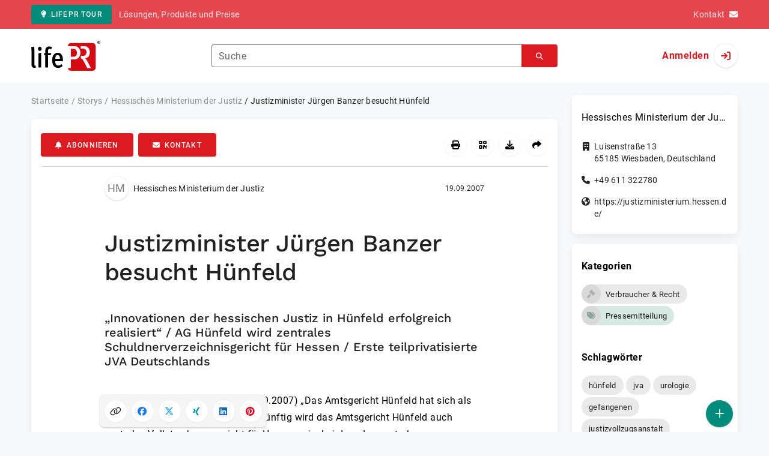

--- FILE ---
content_type: text/html; charset=UTF-8
request_url: https://www.lifepr.de/pressemitteilung/hessisches-ministerium-der-justiz/justizminister-juergen-banzer-besucht-huenfeld/boxid/17375
body_size: 35837
content:
<!DOCTYPE html>
<html lang="de-DE" data-unn-base-page="two-columns" data-unn-page="press-release.show">
<!--suppress HtmlRequiredTitleElement-->
<head prefix="article: http://ogp.me/ns/article# fb: http://ogp.me/ns/fb# og: http://ogp.me/ns#">
    <meta charset="utf-8" />
<meta http-equiv="X-UA-Compatible" content="IE=edge" />
<meta name="description" content="Hessisches Ministerium der Justiz, „Das Amtsgericht Hünfeld hat sich als zentrales Mahngericht bewährt. Zukünftig wird das Amtsgericht Hünfeld  auch zentra…" />
<meta name="keywords" content="hünfeld, jva, urologie, gefangenen, justizvollzugsanstalt" />
<meta name="publisher" content="unn | UNITED NEWS NETWORK GmbH" />
<meta name="robots" content="index,follow,max-snippet:-1,max-image-preview:large" />
<meta name="theme-color" content="#ffffff" />
<meta name="viewport" content="width=device-width, initial-scale=1.0" />
            <meta property="fb:app_id" content="120061768070709" />
            <meta property="og:type" content="article" />
            <meta property="og:url" content="https://www.lifepr.de/pressemitteilung/hessisches-ministerium-der-justiz/justizminister-jrgen-banzer-besucht-hnfeld/boxid/17375" />
            <meta property="og:title" content="Justizminister Jürgen Banzer besucht Hünfeld" />
            <meta property="og:description" content="„Innovationen der hessischen Justiz in Hünfeld erfolgreich realisiert“ / AG Hünfeld wird zentrales Schuldnerverzeichnisgericht für Hessen /  Erste teilprivatisierte..." />
            <meta property="article:tag" content="hünfeld" />
            <meta property="article:tag" content="jva" />
            <meta property="article:tag" content="urologie" />
            <meta property="article:tag" content="gefangenen" />
            <meta property="article:tag" content="justizvollzugsanstalt" />
            <meta property="article:published_time" content="2007-09-19T14:55:00+02:00" />
            <meta property="article:modified_time" content="2007-09-19T14:57:43+02:00" />
    
<title>Justizminister Jürgen Banzer besucht Hünfeld, Hessisches Ministerium der Justiz, Story - lifePR</title>

                    <link href="https://www.lifepr.de/pressemitteilung/hessisches-ministerium-der-justiz/justizminister-jrgen-banzer-besucht-hnfeld/boxid/17375" rel="canonical" />
        

<!--suppress HtmlUnknownTarget-->
<link href="/opensearch.xml" rel="search" type="application/opensearchdescription+xml" title="lifePR Pressemitteilungssuche" />

<!--suppress HtmlUnknownTarget-->
<link href="/favicon.ico" rel="shortcut icon" type="image/x-icon" />

<!--suppress ALL-->
<script>if(!"gdprAppliesGlobally" in window){window.gdprAppliesGlobally=true}if(!("cmp_id" in window)||window.cmp_id<1){window.cmp_id=0}if(!("cmp_cdid" in window)){window.cmp_cdid=22816}if(!("cmp_params" in window)){window.cmp_params=""}if(!("cmp_host" in window)){window.cmp_host="d.delivery.consentmanager.net"}if(!("cmp_cdn" in window)){window.cmp_cdn="cdn.consentmanager.net"}if(!("cmp_proto" in window)){window.cmp_proto="https:"}if(!("cmp_codesrc" in window)){window.cmp_codesrc="1"}window.cmp_getsupportedLangs=function(){var b=["DE","EN","FR","IT","NO","DA","FI","ES","PT","RO","BG","ET","EL","GA","HR","LV","LT","MT","NL","PL","SV","SK","SL","CS","HU","RU","SR","ZH","TR","UK","AR","BS"];if("cmp_customlanguages" in window){for(var a=0;a<window.cmp_customlanguages.length;a++){b.push(window.cmp_customlanguages[a].l.toUpperCase())}}return b};window.cmp_getRTLLangs=function(){var a=["AR"];if("cmp_customlanguages" in window){for(var b=0;b<window.cmp_customlanguages.length;b++){if("r" in window.cmp_customlanguages[b]&&window.cmp_customlanguages[b].r){a.push(window.cmp_customlanguages[b].l)}}}return a};window.cmp_getlang=function(j){if(typeof(j)!="boolean"){j=true}if(j&&typeof(cmp_getlang.usedlang)=="string"&&cmp_getlang.usedlang!==""){return cmp_getlang.usedlang}var g=window.cmp_getsupportedLangs();var c=[];var f=location.hash;var e=location.search;var a="languages" in navigator?navigator.languages:[];if(f.indexOf("cmplang=")!=-1){c.push(f.substr(f.indexOf("cmplang=")+8,2).toUpperCase())}else{if(e.indexOf("cmplang=")!=-1){c.push(e.substr(e.indexOf("cmplang=")+8,2).toUpperCase())}else{if("cmp_setlang" in window&&window.cmp_setlang!=""){c.push(window.cmp_setlang.toUpperCase())}else{if(a.length>0){for(var d=0;d<a.length;d++){c.push(a[d])}}}}}if("language" in navigator){c.push(navigator.language)}if("userLanguage" in navigator){c.push(navigator.userLanguage)}var h="";for(var d=0;d<c.length;d++){var b=c[d].toUpperCase();if(g.indexOf(b)!=-1){h=b;break}if(b.indexOf("-")!=-1){b=b.substr(0,2)}if(g.indexOf(b)!=-1){h=b;break}}if(h==""&&typeof(cmp_getlang.defaultlang)=="string"&&cmp_getlang.defaultlang!==""){return cmp_getlang.defaultlang}else{if(h==""){h="EN"}}h=h.toUpperCase();return h};(function(){var u=document;var v=u.getElementsByTagName;var h=window;var o="";var b="_en";if("cmp_getlang" in h){o=h.cmp_getlang().toLowerCase();if("cmp_customlanguages" in h){for(var q=0;q<h.cmp_customlanguages.length;q++){if(h.cmp_customlanguages[q].l.toUpperCase()==o.toUpperCase()){o="en";break}}}b="_"+o}function x(i,e){var w="";i+="=";var s=i.length;var d=location;if(d.hash.indexOf(i)!=-1){w=d.hash.substr(d.hash.indexOf(i)+s,9999)}else{if(d.search.indexOf(i)!=-1){w=d.search.substr(d.search.indexOf(i)+s,9999)}else{return e}}if(w.indexOf("&")!=-1){w=w.substr(0,w.indexOf("&"))}return w}var k=("cmp_proto" in h)?h.cmp_proto:"https:";if(k!="http:"&&k!="https:"){k="https:"}var g=("cmp_ref" in h)?h.cmp_ref:location.href;var j=u.createElement("script");j.setAttribute("data-cmp-ab","1");var c=x("cmpdesign","cmp_design" in h?h.cmp_design:"");var f=x("cmpregulationkey","cmp_regulationkey" in h?h.cmp_regulationkey:"");var r=x("cmpgppkey","cmp_gppkey" in h?h.cmp_gppkey:"");var n=x("cmpatt","cmp_att" in h?h.cmp_att:"");j.src=k+"//"+h.cmp_host+"/delivery/cmp.php?"+("cmp_id" in h&&h.cmp_id>0?"id="+h.cmp_id:"")+("cmp_cdid" in h?"&cdid="+h.cmp_cdid:"")+"&h="+encodeURIComponent(g)+(c!=""?"&cmpdesign="+encodeURIComponent(c):"")+(f!=""?"&cmpregulationkey="+encodeURIComponent(f):"")+(r!=""?"&cmpgppkey="+encodeURIComponent(r):"")+(n!=""?"&cmpatt="+encodeURIComponent(n):"")+("cmp_params" in h?"&"+h.cmp_params:"")+(u.cookie.length>0?"&__cmpfcc=1":"")+"&l="+o.toLowerCase()+"&o="+(new Date()).getTime();j.type="text/javascript";j.async=true;if(u.currentScript&&u.currentScript.parentElement){u.currentScript.parentElement.appendChild(j)}else{if(u.body){u.body.appendChild(j)}else{var t=v("body");if(t.length==0){t=v("div")}if(t.length==0){t=v("span")}if(t.length==0){t=v("ins")}if(t.length==0){t=v("script")}if(t.length==0){t=v("head")}if(t.length>0){t[0].appendChild(j)}}}var m="js";var p=x("cmpdebugunminimized","cmpdebugunminimized" in h?h.cmpdebugunminimized:0)>0?"":".min";var a=x("cmpdebugcoverage","cmp_debugcoverage" in h?h.cmp_debugcoverage:"");if(a=="1"){m="instrumented";p=""}var j=u.createElement("script");j.src=k+"//"+h.cmp_cdn+"/delivery/"+m+"/cmp"+b+p+".js";j.type="text/javascript";j.setAttribute("data-cmp-ab","1");j.async=true;if(u.currentScript&&u.currentScript.parentElement){u.currentScript.parentElement.appendChild(j)}else{if(u.body){u.body.appendChild(j)}else{var t=v("body");if(t.length==0){t=v("div")}if(t.length==0){t=v("span")}if(t.length==0){t=v("ins")}if(t.length==0){t=v("script")}if(t.length==0){t=v("head")}if(t.length>0){t[0].appendChild(j)}}}})();window.cmp_addFrame=function(b){if(!window.frames[b]){if(document.body){var a=document.createElement("iframe");a.style.cssText="display:none";if("cmp_cdn" in window&&"cmp_ultrablocking" in window&&window.cmp_ultrablocking>0){a.src="//"+window.cmp_cdn+"/delivery/empty.html"}a.name=b;a.setAttribute("title","Intentionally hidden, please ignore");a.setAttribute("role","none");a.setAttribute("tabindex","-1");document.body.appendChild(a)}else{window.setTimeout(window.cmp_addFrame,10,b)}}};window.cmp_rc=function(h){var b=document.cookie;var f="";var d=0;while(b!=""&&d<100){d++;while(b.substr(0,1)==" "){b=b.substr(1,b.length)}var g=b.substring(0,b.indexOf("="));if(b.indexOf(";")!=-1){var c=b.substring(b.indexOf("=")+1,b.indexOf(";"))}else{var c=b.substr(b.indexOf("=")+1,b.length)}if(h==g){f=c}var e=b.indexOf(";")+1;if(e==0){e=b.length}b=b.substring(e,b.length)}return(f)};window.cmp_stub=function(){var a=arguments;__cmp.a=__cmp.a||[];if(!a.length){return __cmp.a}else{if(a[0]==="ping"){if(a[1]===2){a[2]({gdprApplies:gdprAppliesGlobally,cmpLoaded:false,cmpStatus:"stub",displayStatus:"hidden",apiVersion:"2.2",cmpId:31},true)}else{a[2](false,true)}}else{if(a[0]==="getUSPData"){a[2]({version:1,uspString:window.cmp_rc("")},true)}else{if(a[0]==="getTCData"){__cmp.a.push([].slice.apply(a))}else{if(a[0]==="addEventListener"||a[0]==="removeEventListener"){__cmp.a.push([].slice.apply(a))}else{if(a.length==4&&a[3]===false){a[2]({},false)}else{__cmp.a.push([].slice.apply(a))}}}}}}};window.cmp_gpp_ping=function(){return{gppVersion:"1.0",cmpStatus:"stub",cmpDisplayStatus:"hidden",supportedAPIs:["tcfca","usnat","usca","usva","usco","usut","usct"],cmpId:31}};window.cmp_gppstub=function(){var a=arguments;__gpp.q=__gpp.q||[];if(!a.length){return __gpp.q}var g=a[0];var f=a.length>1?a[1]:null;var e=a.length>2?a[2]:null;if(g==="ping"){return window.cmp_gpp_ping()}else{if(g==="addEventListener"){__gpp.e=__gpp.e||[];if(!("lastId" in __gpp)){__gpp.lastId=0}__gpp.lastId++;var c=__gpp.lastId;__gpp.e.push({id:c,callback:f});return{eventName:"listenerRegistered",listenerId:c,data:true,pingData:window.cmp_gpp_ping()}}else{if(g==="removeEventListener"){var h=false;__gpp.e=__gpp.e||[];for(var d=0;d<__gpp.e.length;d++){if(__gpp.e[d].id==e){__gpp.e[d].splice(d,1);h=true;break}}return{eventName:"listenerRemoved",listenerId:e,data:h,pingData:window.cmp_gpp_ping()}}else{if(g==="getGPPData"){return{sectionId:3,gppVersion:1,sectionList:[],applicableSections:[0],gppString:"",pingData:window.cmp_gpp_ping()}}else{if(g==="hasSection"||g==="getSection"||g==="getField"){return null}else{__gpp.q.push([].slice.apply(a))}}}}}};window.cmp_msghandler=function(d){var a=typeof d.data==="string";try{var c=a?JSON.parse(d.data):d.data}catch(f){var c=null}if(typeof(c)==="object"&&c!==null&&"__cmpCall" in c){var b=c.__cmpCall;window.__cmp(b.command,b.parameter,function(h,g){var e={__cmpReturn:{returnValue:h,success:g,callId:b.callId}};d.source.postMessage(a?JSON.stringify(e):e,"*")})}if(typeof(c)==="object"&&c!==null&&"__uspapiCall" in c){var b=c.__uspapiCall;window.__uspapi(b.command,b.version,function(h,g){var e={__uspapiReturn:{returnValue:h,success:g,callId:b.callId}};d.source.postMessage(a?JSON.stringify(e):e,"*")})}if(typeof(c)==="object"&&c!==null&&"__tcfapiCall" in c){var b=c.__tcfapiCall;window.__tcfapi(b.command,b.version,function(h,g){var e={__tcfapiReturn:{returnValue:h,success:g,callId:b.callId}};d.source.postMessage(a?JSON.stringify(e):e,"*")},b.parameter)}if(typeof(c)==="object"&&c!==null&&"__gppCall" in c){var b=c.__gppCall;window.__gpp(b.command,function(h,g){var e={__gppReturn:{returnValue:h,success:g,callId:b.callId}};d.source.postMessage(a?JSON.stringify(e):e,"*")},"parameter" in b?b.parameter:null,"version" in b?b.version:1)}};window.cmp_setStub=function(a){if(!(a in window)||(typeof(window[a])!=="function"&&typeof(window[a])!=="object"&&(typeof(window[a])==="undefined"||window[a]!==null))){window[a]=window.cmp_stub;window[a].msgHandler=window.cmp_msghandler;window.addEventListener("message",window.cmp_msghandler,false)}};window.cmp_setGppStub=function(a){if(!(a in window)||(typeof(window[a])!=="function"&&typeof(window[a])!=="object"&&(typeof(window[a])==="undefined"||window[a]!==null))){window[a]=window.cmp_gppstub;window[a].msgHandler=window.cmp_msghandler;window.addEventListener("message",window.cmp_msghandler,false)}};window.cmp_addFrame("__cmpLocator");if(!("cmp_disableusp" in window)||!window.cmp_disableusp){window.cmp_addFrame("__uspapiLocator")}if(!("cmp_disabletcf" in window)||!window.cmp_disabletcf){window.cmp_addFrame("__tcfapiLocator")}if(!("cmp_disablegpp" in window)||!window.cmp_disablegpp){window.cmp_addFrame("__gppLocator")}window.cmp_setStub("__cmp");if(!("cmp_disabletcf" in window)||!window.cmp_disabletcf){window.cmp_setStub("__tcfapi")}if(!("cmp_disableusp" in window)||!window.cmp_disableusp){window.cmp_setStub("__uspapi")}if(!("cmp_disablegpp" in window)||!window.cmp_disablegpp){window.cmp_setGppStub("__gpp")};</script>

<link rel="preload" as="style" href="https://www.lifepr.de/build/assets/app-a0049af4.css" /><link rel="stylesheet" href="https://www.lifepr.de/build/assets/app-a0049af4.css" /><style >[wire\:loading], [wire\:loading\.delay], [wire\:loading\.inline-block], [wire\:loading\.inline], [wire\:loading\.block], [wire\:loading\.flex], [wire\:loading\.table], [wire\:loading\.grid], [wire\:loading\.inline-flex] {display: none;}[wire\:loading\.delay\.shortest], [wire\:loading\.delay\.shorter], [wire\:loading\.delay\.short], [wire\:loading\.delay\.long], [wire\:loading\.delay\.longer], [wire\:loading\.delay\.longest] {display:none;}[wire\:offline] {display: none;}[wire\:dirty]:not(textarea):not(input):not(select) {display: none;}input:-webkit-autofill, select:-webkit-autofill, textarea:-webkit-autofill {animation-duration: 50000s;animation-name: livewireautofill;}@keyframes livewireautofill { from {} }</style>
</head>
<body class="d-flex flex-column"  itemscope itemtype="http://schema.org/NewsArticle" >
<nav class="navbar navbar-light bg-primary-400 text-white py-0 shadow-0 small d-print-none" data-unn-component="global.toolbar" data-unn-component-instance-id="xHrp5Tdt0Fjgw4ukfqhB">
    <div class="container">
        <a
            href="https://www.lifepr.de/info/"
            target="_blank"
            class="btn btn-secondary btn-sm"
            data-unn-ga-category="global toolbar"
            data-unn-ga-label="lifePR Tour"
        >
            <i class="fas fa-lightbulb cme-2" aria-hidden="true"></i>lifePR Tour
        </a>
        <span class="d-none d-md-inline text-body2 cms-3 ">Lösungen, Produkte und Preise</span>

        <a href="https://www.lifepr.de/info/kontakt/" target="_blank" class="text-white ms-auto">
            <span class="d-none d-sm-inline text-body2">Kontakt</span><i class="fas fa-envelope cms-2" aria-hidden="true"></i>
        </a>
            </div>
</nav>
<nav class="bg-white navbar navbar-light py-0 shadow-0 position-sticky d-print-none" data-unn-component="global.top-bar" data-unn-component-instance-id="cKj9gt9H8XMcwpFkDLg3">
    <div class="container">
        <div class="row flex-fill align-items-center">
            <div class="col-auto col-sm-5 col-md-4 col-lg-3 order-1 d-flex flex-fill align-items-center">
                <a href="/" class="d-inline-flex navbar-brand m-0 p-0 logo logo-dark">
                    <span class="visually-hidden-focusable">Zur Startseite</span>
                </a>
            </div>

                            <div class="col-auto col-sm-5 col-lg-6 order-3 order-sm-2 d-none d-sm-flex pt-3 pt-sm-0 flex-fill align-items-center js-search-form-wrapper">
                    <form method="post" action="https://www.lifepr.de/pressemitteilung/suche" class="w-100">
                        <div class="input-group flex-nowrap">
                            <div data-unn-component="global.clearable-input" data-unn-component-instance-id="nOKTsP4DOIdQLXbqAP5y" class="flex-fill force-hide">
    <div class="form-outline">
                                    <input
                                        id="search_cKj9gt9H8XMcwpFkDLg3"
                                        name="keywords"
                                        type="search"
                                        value=""
                                        class="form-control"
                                        required
                                        minlength="2"
                                    />
                                    <label class="form-label text-truncate" for="search_cKj9gt9H8XMcwpFkDLg3">Suche</label>
                                </div>
    <button type="button" class="clear" aria-label="Zurücksetzen"><i class="far fa-times" aria-hidden="true"></i></button>
</div>
                            <button
                                type="submit"
                                class="btn btn-primary"
                                aria-label="Suchen"
                                data-unn-ga-category="global top bar"
                                data-unn-ga-label="Suchen"
                            >
                                <i class="fas fa-search" aria-hidden="true"></i>
                            </button>
                        </div>

                        <input type="hidden" name="_token" value="1C3iA9VWFtPYVV9dyhFi3JLZRFREQ2tZ6qqWX6wg">                    </form>
                </div>

                <div class="col-auto col-sm-2 col-md-3 order-2 order-sm-3 d-flex align-items-center">
                    <div class="d-flex w-100 align-items-center justify-content-end">
                        <button type="button" class="d-sm-none btn btn-primary btn-floating cme-5 js-search-toggle" aria-label="Suchen">
                            <i class="fas fa-search" aria-hidden="true"></i>
                        </button>

                                                    <a
                                href="/login"
                                class="d-flex align-items-center fw-bold"
                                data-mdb-toggle="modal"
                                data-mdb-target="#login"
                            >
                                <span class="d-none d-md-inline-block cme-2 pe-none">Anmelden</span>
                                <span class="avatar bg-white rounded-circle shadow-1-strong pe-none">
                                    <i class="fas fa-sign-in" aria-hidden="true"></i>
                                </span>
                            </a>
                                            </div>
                </div>
                    </div>
    </div>
</nav>

<div class="flex-fill flex-shrink-0 cmt-5 cmb-5">
    <div class="container h-100">
        <div class="row g-4 h-100">
            <div class="col-md-7 col-lg-8 col-xl-9">
                    <nav class="d-print-none" data-unn-component="global.breadcrumbs" data-unn-component-instance-id="3ffuKQuuOXZKBoUwUUF3">
    <ol itemscope itemtype="http://schema.org/BreadcrumbList" class="breadcrumb">
                    <li
                class="breadcrumb-item text-body2"
                itemprop="itemListElement"
                itemscope
                itemtype="http://schema.org/ListItem"
            >
                <a href="/" itemprop="item">
                    <span itemprop="name">Startseite</span>
                </a>
                <meta itemprop="position" content="1" />
            </li>
                    <li
                class="breadcrumb-item text-body2"
                itemprop="itemListElement"
                itemscope
                itemtype="http://schema.org/ListItem"
            >
                <a href="/pressemitteilung" itemprop="item">
                    <span itemprop="name">Storys</span>
                </a>
                <meta itemprop="position" content="2" />
            </li>
                    <li
                class="breadcrumb-item text-body2"
                itemprop="itemListElement"
                itemscope
                itemtype="http://schema.org/ListItem"
            >
                <a href="#" itemprop="item">
                    <span itemprop="name">Hessisches Ministerium der Justiz</span>
                </a>
                <meta itemprop="position" content="3" />
            </li>
                    <li
                class="breadcrumb-item active pe-none text-body2"
                itemprop="itemListElement"
                itemscope
                itemtype="http://schema.org/ListItem"
            >
                <a href="/pressemitteilung/hessisches-ministerium-der-justiz/justizminister-jrgen-banzer-besucht-hnfeld/boxid/17375" itemprop="item">
                    <span itemprop="name">Justizminister Jürgen Banzer besucht Hünfeld</span>
                </a>
                <meta itemprop="position" content="4" />
            </li>
            </ol>
</nav>

    <main class="card overflow-hidden">
        <div class="card-body">
            <div class="d-flex flex-wrap align-items-center cpb-4 cmb-4 border-hr border-bottom d-print-none" data-unn-component="press-release.toolbar" data-unn-component-instance-id="JSmhRvKSbqx8TjvUNXf6">
            <button
            type="button"
            class="btn btn-primary text-nowrap"
            data-mdb-toggle="modal"
            data-mdb-target="#subscribe-to-press-releases"
            data-unn-ga-category="pr toolbar"
            data-unn-ga-label="Abonnieren"
        >
            <i class="fas fa-bell cme-2" aria-hidden="true"></i>Abonnieren
        </button>
                            <a
                href="javascript:void(0)"
                class="btn btn-primary text-nowrap cms-2"
                data-mdb-toggle="modal"
                data-mdb-target="#contact"
                data-unn-email-hash="2063a93f5b70f6b215b25e0ba4743f2b25cd813183bd7b91549b8b6482a5e852"
                data-unn-email-subject="Kontaktanfrage zu Ihrer Story „Justizminister Jürgen Banzer besucht Hünfeld“"
                data-unn-ga-category="pr toolbar"
                data-unn-ga-label="Kontakt"
            >
                <i class="fas fa-envelope cme-2" aria-hidden="true"></i>Kontakt
            </a>
                        
            <div class="ms-auto d-flex">
            <button
                type="button"
                class="btn btn-white btn-floating text-reset dropdown-toggle d-lg-none"
                title="Aktionen"
                aria-expanded="false"
                aria-label="Aktionen"
                data-mdb-toggle="dropdown"
            >
                <i class="fas fa-lg fa-ellipsis-v" aria-hidden="true"></i>
            </button>
            <div class="dropdown-menu dropdown-menu-end d-lg-none bg-neutral-50 cp-2 cms-2 cmt-2">
                <div class="actions d-flex">
    <button
        type="button"
        class="btn btn-white btn-floating text-reset cms-2 js-print"
        title="Drucken"
        aria-label="Drucken"
        data-unn-ga-category="pr toolbar"
        data-unn-ga-label="Drucken"
    >
        <i class="fas fa-lg fa-print" aria-hidden="true"></i>
    </button>

    <button
        type="button"
        class="btn btn-white btn-floating text-reset cms-2"
        title="QR-Code abrufen"
        aria-label="QR-Code abrufen"
        data-mdb-toggle="modal"
        data-mdb-target="#qr-code"
        data-unn-ga-category="pr toolbar"
        data-unn-ga-label="QR-Code abrufen"
    >
        <i class="fas fa-lg fa-qrcode" aria-hidden="true"></i>
    </button>

            <button
            type="button"
            class="btn btn-white btn-floating text-reset cms-2"
            title="Herunterladen"
            aria-label="Herunterladen"
            data-mdb-toggle="modal"
            data-mdb-target="#request-publication-download"
            data-unn-ga-category="pr toolbar"
            data-unn-ga-label="Herunterladen"
        >
            <i class="fas fa-lg fa-download" aria-hidden="true"></i>
        </button>

        <button
            type="button"
            class="btn btn-white btn-floating text-reset cms-2"
            title="Weiterempfehlen"
            aria-label="Weiterempfehlen"
            data-mdb-toggle="modal"
            data-mdb-target="#recommend"
            data-unn-ga-category="pr toolbar"
            data-unn-ga-label="Weiterempfehlen"
        >
            <i class="fas fa-lg fa-share" aria-hidden="true"></i>
        </button>
    </div>
            </div>

            <div class="d-none d-lg-block">
                <div class="actions d-flex">
    <button
        type="button"
        class="btn btn-white btn-floating text-reset cms-2 js-print"
        title="Drucken"
        aria-label="Drucken"
        data-unn-ga-category="pr toolbar"
        data-unn-ga-label="Drucken"
    >
        <i class="fas fa-lg fa-print" aria-hidden="true"></i>
    </button>

    <button
        type="button"
        class="btn btn-white btn-floating text-reset cms-2"
        title="QR-Code abrufen"
        aria-label="QR-Code abrufen"
        data-mdb-toggle="modal"
        data-mdb-target="#qr-code"
        data-unn-ga-category="pr toolbar"
        data-unn-ga-label="QR-Code abrufen"
    >
        <i class="fas fa-lg fa-qrcode" aria-hidden="true"></i>
    </button>

            <button
            type="button"
            class="btn btn-white btn-floating text-reset cms-2"
            title="Herunterladen"
            aria-label="Herunterladen"
            data-mdb-toggle="modal"
            data-mdb-target="#request-publication-download"
            data-unn-ga-category="pr toolbar"
            data-unn-ga-label="Herunterladen"
        >
            <i class="fas fa-lg fa-download" aria-hidden="true"></i>
        </button>

        <button
            type="button"
            class="btn btn-white btn-floating text-reset cms-2"
            title="Weiterempfehlen"
            aria-label="Weiterempfehlen"
            data-mdb-toggle="modal"
            data-mdb-target="#recommend"
            data-unn-ga-category="pr toolbar"
            data-unn-ga-label="Weiterempfehlen"
        >
            <i class="fas fa-lg fa-share" aria-hidden="true"></i>
        </button>
    </div>
            </div>
        </div>
    </div>

            <div class="row g-0">
                <div class="col-lg-9 mx-auto">
                                            <div class="d-none d-print-block text-body2">
    <div class="row g-3">
        <div class="col-10 d-flex align-items-center">
            <div class="logo logo-dark"></div>
        </div>
        <div class="col-2 d-flex align-items-center">
            <img
                src="[data-uri]"
                class="w-100 qr-code"
                alt="QR-Code für die aktuelle URL"
            />
        </div>
    </div>

    <p class="cpy-2 m-0 border-bottom border-2">Story Box-ID: 17375</p>

    <div class="cpy-2 cmb-6 border-bottom border-2">
        <div class="row g-3">
            <div class="col-8">
                <strong class="d-block">Hessisches Ministerium der Justiz</strong>
                                    <span class="d-block">Luisenstraße 13</span>
                                                    <span>65185</span>
                                                    <span>Wiesbaden</span>,
                                                    <span>Deutschland</span>
                                                    <span class="d-block fw-bold">https://justizministerium.hessen.de/</span>
                            </div>
            <div class="col-4 text-end">
                                     <strong class="d-block">Ansprechpartner:in</strong>
                                                                                                        Frau
                                                                                        Dr.
                                                                                        Nicole
                                                        Demme
                                                                                                            <span class="d-block">+49 611 322695</span>
                                                                                                        <span class="d-block fw-bold" data-unn-email-hash="2063a93f5b70f6b215b25e0ba4743f2b25cd813183bd7b91549b8b6482a5e852"></span>
                                                                         </div>
        </div>
    </div>
</div>
                    
                    <div class="d-flex align-items-center cmb-12">
                        <div class="d-inline-flex position-relative cme-2 d-print-none" style="font-size: 18px;" data-unn-component="global.avatar" data-unn-component-instance-id="hgbtdk9xzD5bkPMkKrId">
            <span class="d-flex align-items-center justify-content-center text-truncate bg-white rounded-circle shadow-1-strong" style="width: 40px; height: 40px; line-height: 40px;">
            HM
        </span>
    
    </div>
                        <span class="text-body2 text-truncate d-print-none">
                                                            Hessisches Ministerium der Justiz
                                                    </span>
                        <time
                            datetime="2007-09-19T14:55:00+02:00"
                            class="ms-auto cps-2 text-caption text-nowrap"
                            itemprop="datePublished"
                        >
                            19.09.2007
                        </time>
                    </div>

                    <article>
                        <h1 class="cmb-10" itemprop="headline" lang="de">Justizminister Jürgen Banzer besucht Hünfeld</h1>

                                                    <h2 class="h5 cmb-10" itemprop="alternativeHeadline" lang="de">„Innovationen der hessischen Justiz in Hünfeld erfolgreich realisiert“ / AG Hünfeld wird zentrales Schuldnerverzeichnisgericht für Hessen /  Erste teilprivatisierte JVA Deutschlands</h2>
                        
                        
                        <div class="articleBodyContainer ">
                                                            <meta itemprop="isAccessibleForFree" content="true" />
                                                        (lifePR)
                            
                            (<span itemprop="dateline"><a href="/pressemitteilung/suche/schlagwoerter/H%C3%BCnfeld%20Wiesbaden"><span itemprop="locationCreated">Hünfeld / Wiesbaden</span></a>, <time datetime="2007-09-19T14:55:00+02:00">19.09.2007</time></span>)
                            <div class="d-inline" itemprop="articleBody" lang="de">„Das Amtsgericht Hünfeld hat sich als zentrales Mahngericht bewährt. Zukünftig wird das Amtsgericht Hünfeld  auch zentrales Vollstreckungsgericht für Hessen sein, bei dem das zentrale Schuldnerverzeichnis geführt wird. Der Vorteil besteht darin, dass die Gerichtsvollzieher, die Gerichte und Behörden und diejenigen, die ein berechtigtes Interesse geltend machen könnten, künftig landesweit Auskünfte erhalten können, während derzeit nur Auskünfte über den jeweiligen Gerichtsbezirk erteilt werden können“, erklärte der Hessische Justizminister Jürgen Banzer heute anlässlich seines Besuches bei dem Amtsgericht Hünfeld. Die Vorbereitungen liefen in vollem Gange; die Einführung sei noch für dieses Jahr geplant. Gerichtsvollzieher könnten über ihren häuslichen Arbeitsplatz online auf die Daten zugreifen.<br />
<br />
Der Minister hob die besonderen Leistungen des Amtsgerichts Hünfeld hervor: „Die Bürger müssen zügig und ohne großen Aufwand zu ihrem Recht kommen können. Im Amtsgericht Hünfeld wird schnelles und gutes Recht gesprochen, wie die kurzen Verfahrenszeiten sehr eindrucksvoll belegen.“ Dort dauerte ein Zivilverfahren im Jahr 2006 im Schnitt nur 2,8 Monate; der hessische Schnitt lag zur selben Zeit bei 5,2 Monaten. Beträgt die durchschnittliche Verfahrenszeit in Strafsachen hessenweit im Schnitt 5,5 Monate, liegt der Schnitt in Hünfeld bei nur 3,3 Monaten.<br />
<br />
Das Amtsgericht Hünfeld sei sehr gut für die Anforderungen einer modernen und bürgernahen Justiz gewappnet.  Eine leistungsstarke Justiz brauche optimale Geschäftsabläufe bei Gerichten und Staatsanwaltschaften. „Im IT-Bereich ist in der hessischen Justiz viel erreicht worden und wir wollen noch weiter“, so Jürgen Banzer. Die hessische Justiz verfügt bereits heute über ein Netz von mehr als 13.000 Arbeitsplatzrechnern mit wichtigen maßgeschneiderten Anwendungen. Nur ein zuverlässiges IT-Netz bringe die gewünschte Unterstützung und Arbeitsentlastung. „Mit der Außenstelle der Hessischen Zentrale für Datenverarbeitung (HZD), die in Hünfeld mit rund 70 Mitarbeitern ausschließlich für die hessische Justiz tätig ist, haben wir einen starken Partner an unserer Seite, mit dem wir unsere Ideen für die hessische Justiz umsetzen können“, betonte der Minster. Die hessische Justiz habe inzwischen den elektronischen Zugang zu 30 Gerichten und Staatsanwaltschaften eröffnet. Auch die zentrale Mahnabteilung des Amtsgerichts Hünfeld nehme Online-Mahnanträge entgegen. Die flächendeckende Einführung von elektronischen Briefkästen für den Posteingang bei allen Gerichten und Staatsanwaltschaften werde noch Ende des Jahres abgeschlossen sein.<br />
<br />
Hünfeld sei auch wichtiger Standort für den hessischen Strafvollzug: Hessen ist in Hünfeld mit der ersten teilprivatisierten Justizvollzugsanstalt Deutschlands neue Wege gegangen. Inzwischen habe das Hünfelder Modell Schule gemacht: In anderen Bundesländern würden teilprivatisierte Justizvollzugsanstalten errichtet. Auch das internationale Interesse an dem hessischen Modell sei nach wie vor überragend, wie die vielen Informations- und Besuchsanfragen von Fachleuten belegten, so Jürgen Banzer weiter.<br />
<br />
„Die JVA Hünfeld steht für einen sehr hohen Qualitäts- und Sicherheitsstandard“, erklärte er. Ausbrüche habe es keine gegeben. Die medizinische Betreuung sei in der JVA Hünfeld auch in fachärztlicher Hinsicht (Dermatologie, HNO, Augenarzt, Urologie, Zahnarzt) sehr gut aufgestellt, was kostenintensive Transporte von Gefangenen zu Fachärzten reduziere und die Sicherheit erhöhe.</div>

                                                                                </div>
                    </article>
                </div>
            </div>

                            <aside class="bg-neutral-50 cpy-10 cmx-ncard-x cmy-10 d-print-none">
                    <div class="card-body py-0">
                        <div class="row g-0">
                            <div class="col-lg-9 mx-auto">
                                <div class="row gx-3 gy-5">
                                                                            <div class="col-xl-6">
                                            <h3 class="text-caption fw-bold cmb-4">Story teilen:</h3>
                                            <div data-unn-component="global.share-bar" data-unn-component-instance-id="icssf13aILFU8LHzDweJ">
    <form wire:id="ccK3vEIfQ2eTIMNc4L5k" wire:initial-data="{&quot;fingerprint&quot;:{&quot;id&quot;:&quot;ccK3vEIfQ2eTIMNc4L5k&quot;,&quot;name&quot;:&quot;form.share&quot;,&quot;locale&quot;:&quot;de_DE&quot;,&quot;path&quot;:&quot;pressemitteilung\/hessisches-ministerium-der-justiz\/justizminister-juergen-banzer-besucht-huenfeld\/boxid\/17375&quot;,&quot;method&quot;:&quot;GET&quot;,&quot;v&quot;:&quot;acj&quot;},&quot;effects&quot;:{&quot;listeners&quot;:[]},&quot;serverMemo&quot;:{&quot;children&quot;:[],&quot;errors&quot;:[],&quot;htmlHash&quot;:&quot;97164b84&quot;,&quot;data&quot;:{&quot;class&quot;:&quot;rounded-5 cp-2 cm-n2&quot;,&quot;heading&quot;:&quot;Justizminister J\u00fcrgen Banzer besucht H\u00fcnfeld&quot;,&quot;imageUrl&quot;:null,&quot;platform&quot;:&quot;&quot;,&quot;popoverTarget&quot;:&quot;&quot;,&quot;shareableId&quot;:17375,&quot;shareableType&quot;:&quot;pressrelease&quot;,&quot;url&quot;:&quot;https:\/\/www.lifepr.de\/pressemitteilung\/hessisches-ministerium-der-justiz\/justizminister-jrgen-banzer-besucht-hnfeld\/boxid\/17375&quot;,&quot;platforms&quot;:{&quot;facebook&quot;:&quot;Facebook&quot;,&quot;twitter&quot;:&quot;X&quot;,&quot;xing&quot;:&quot;XING&quot;,&quot;linkedin&quot;:&quot;LinkedIn&quot;,&quot;pinterest&quot;:&quot;Pinterest&quot;},&quot;icons&quot;:{&quot;facebook&quot;:&quot;facebook&quot;,&quot;twitter&quot;:&quot;x-twitter&quot;,&quot;xing&quot;:&quot;xing&quot;,&quot;linkedin&quot;:&quot;linkedin&quot;,&quot;pinterest&quot;:&quot;pinterest&quot;}},&quot;dataMeta&quot;:[],&quot;checksum&quot;:&quot;675f88d1cb96be7c12ea79f3dc0913db459e4ad00ffc59724b8be59a55613d6b&quot;}}" class="d-inline-flex rounded-5 cp-2 cm-n2" wire:submit.prevent="share" data-unn-livewire="form.share">
    <button
        type="submit"
        name="platform"
        value="clipboard"
        class="btn btn-white btn-floating"
        title="Link kopieren"
        aria-label="Link kopieren"
        data-unn-ga-category="social share"
        data-unn-ga-label="Link kopieren"
                    data-unn-popover-content="Link kopiert"
            data-unn-popover-placement="right"
                wire:click="$set('platform', 'clipboard')"
    >
        <i class="far fa-lg fa-link" aria-hidden="true"></i>
    </button>
            <button
            type="submit"
            name="platform"
            value="facebook"
            class="btn btn-facebook btn-floating cms-2"
            title="Auf Facebook teilen"
            aria-label="Auf Facebook teilen"
            data-unn-ga-category="social share"
            data-unn-ga-label="Auf Facebook teilen"
            wire:click="$set('platform', 'facebook')"
        >
            <i class="fab fa-lg fa-facebook" aria-hidden="true"></i>
        </button>
            <button
            type="submit"
            name="platform"
            value="twitter"
            class="btn btn-twitter btn-floating cms-2"
            title="Auf X teilen"
            aria-label="Auf X teilen"
            data-unn-ga-category="social share"
            data-unn-ga-label="Auf X teilen"
            wire:click="$set('platform', 'twitter')"
        >
            <i class="fab fa-lg fa-x-twitter" aria-hidden="true"></i>
        </button>
            <button
            type="submit"
            name="platform"
            value="xing"
            class="btn btn-xing btn-floating cms-2"
            title="Auf XING teilen"
            aria-label="Auf XING teilen"
            data-unn-ga-category="social share"
            data-unn-ga-label="Auf XING teilen"
            wire:click="$set('platform', 'xing')"
        >
            <i class="fab fa-lg fa-xing" aria-hidden="true"></i>
        </button>
            <button
            type="submit"
            name="platform"
            value="linkedin"
            class="btn btn-linkedin btn-floating cms-2"
            title="Auf LinkedIn teilen"
            aria-label="Auf LinkedIn teilen"
            data-unn-ga-category="social share"
            data-unn-ga-label="Auf LinkedIn teilen"
            wire:click="$set('platform', 'linkedin')"
        >
            <i class="fab fa-lg fa-linkedin" aria-hidden="true"></i>
        </button>
            <button
            type="submit"
            name="platform"
            value="pinterest"
            class="btn btn-pinterest btn-floating cms-2"
            title="Auf Pinterest teilen"
            aria-label="Auf Pinterest teilen"
            data-unn-ga-category="social share"
            data-unn-ga-label="Auf Pinterest teilen"
            wire:click="$set('platform', 'pinterest')"
        >
            <i class="fab fa-lg fa-pinterest" aria-hidden="true"></i>
        </button>
    </form>

<!-- Livewire Component wire-end:ccK3vEIfQ2eTIMNc4L5k --></div>
                                        </div>
                                    
                                    <div class="col-xl-6">
                                        <h3 class="text-caption fw-bold cmb-4" lang="de">Justizminister Jürgen Banzer besucht Hünfeld</h3>
                                        <p class="text-caption cmb-4">Eine Story von Hessisches Ministerium der Justiz</p>
                                        <p class="text-caption mb-0">
                                            <time datetime="2007-09-19T14:55:00+02:00">
                                                Veröffentlicht am 19.09.2007
                                            </time>
                                        </p>
                                    </div>
                                </div>
                            </div>
                        </div>
                    </div>
                </aside>
            
            
            
                            <img src="https://www.lifepr.de/pressemitteilung/hessisches-ministerium-der-justiz/justizminister-juergen-banzer-besucht-huenfeld/boxid/17375.gif?data=q1YqSk3Oz81NzUtJLMnMzytWsoo2MjAxt9QxNDc1NwCRFkaxtQA%3D" alt="" class="view-counter" aria-hidden="true" />
                        <!-- Begin GCP --><img src="https://www.lifepr.de/gcp.gif?r=aWthDfpmI5Euc69dwdjVEwAAABQ&amp;u=0" alt="" class="view-counter" aria-hidden="true" /><!-- End GCP -->        </div>
    </main>

    <aside class="d-print-none">
        <section class="cmt-8">
            <div wire:id="4OJDkAXcnCfL4nL0Hkjh" wire:initial-data="{&quot;fingerprint&quot;:{&quot;id&quot;:&quot;4OJDkAXcnCfL4nL0Hkjh&quot;,&quot;name&quot;:&quot;global.subscribe-to-pressemail&quot;,&quot;locale&quot;:&quot;de_DE&quot;,&quot;path&quot;:&quot;pressemitteilung\/hessisches-ministerium-der-justiz\/justizminister-juergen-banzer-besucht-huenfeld\/boxid\/17375&quot;,&quot;method&quot;:&quot;GET&quot;,&quot;v&quot;:&quot;acj&quot;},&quot;effects&quot;:{&quot;listeners&quot;:[]},&quot;serverMemo&quot;:{&quot;children&quot;:[],&quot;errors&quot;:[],&quot;htmlHash&quot;:&quot;67088808&quot;,&quot;data&quot;:{&quot;hpFields&quot;:{&quot;reason&quot;:&quot;&quot;,&quot;valid_now&quot;:&quot;[base64]&quot;},&quot;email&quot;:&quot;&quot;,&quot;isCompact&quot;:false},&quot;dataMeta&quot;:{&quot;wireables&quot;:[&quot;hpFields&quot;]},&quot;checksum&quot;:&quot;c3a0712d207d98c1ad4ac10278946653768b46c9c6bf898cc715fde73e6d316d&quot;}}" class="card overflow-hidden" data-unn-livewire="global.subscribe-to-pressemail">
            <div class="row g-0">
            <div class="col-12 col-lg-7 col-xl-12 col-xxl-7 d-flex align-items-center">
                <div class="card-body">
                    <div class="me-lg-4 me-xl-0 me-xxl-4">
                        <h3 class="card-title">PresseMail abonnieren</h3>
                        <p class="mb-0 text-body2">Erhalten Sie täglich aktuelle und relevante Storys kostenlos an Ihre E-Mail-Adresse zugeschickt. Melden Sie sich an und bleiben Sie informiert.</p>
                        <form class="cmt-6" wire:submit.prevent="subscribe">
                            <div class="row gx-2 gy-3">
                                <div class="col-12 col-sm-auto col-md-12 col-xl-auto col-xxl-12 flex-grow-1">
                                    <div>
                                        <div class="form-outline">
                                            <i class="fas fa-envelope text-muted trailing" aria-hidden="true"></i>
                                            <input
                                                type="email"
                                                autocomplete="email"
                                                required
                                                id="email_4OJDkAXcnCfL4nL0Hkjh"
                                                class="form-control form-icon-trailing"
                                                wire:model.defer="email"
                                            >
                                            <label class="form-label" for="email_4OJDkAXcnCfL4nL0Hkjh">E-Mail-Adresse</label>
                                        </div>
                                                                            </div>
                                </div>

                                <div class="col-auto">
                                    <button
                                        type="submit"
                                        class="btn btn-primary mw-100"
                                                                                data-unn-ga-category="card"
                                        data-unn-ga-label="Abonnieren"
                                        wire:loading.attr="disabled"
                                    >
                                                                                    <i class="fas fa-bell cme-2" aria-hidden="true"></i>Abonnieren
                                                                            </button>

                                                                    </div>

                                                            </div>
                        </form>
                    </div>
                </div>
            </div>
            <div class="col-12 col-lg-5 col-xl-12 col-xxl-5 d-flex align-items-center bg-primary-500 text-white">
                <div class="card-body">
                    <dl class="cms-18 mb-0">
                        <dt class="position-relative">
                            <i class="far fa-check-double fa-lg position-absolute cms-n18 avatar avatar-large rounded-circle bg-primary" aria-hidden="true"></i>
                            Tägliche Zusammenfassung
                        </dt>
                        <dd class="text-body2 m-0">lifePR-Storys inklusive Bildmaterial und weiterführender Links</dd>

                        <dt class="position-relative cmt-6">
                            <i class="far fa-newspaper fa-lg position-absolute cms-n18 avatar avatar-large rounded-circle bg-primary" aria-hidden="true"></i>
                            Immer auf dem Laufenden
                        </dt>
                        <dd class="text-body2 m-0">Aktuelle News, Themen und Trends</dd>

                        <dt class="position-relative cmt-6">
                            <i class="far fa-user fa-lg position-absolute cms-n18 avatar avatar-large rounded-circle bg-primary" aria-hidden="true"></i>
                            Personalisierte Informationen
                        </dt>
                        <dd class="text-body2 m-0">Bestimmen Sie selbst, über welche Inhalte und Keywords Sie wann informiert werden</dd>
                    </dl>
                </div>
            </div>
        </div>
    </div>

<!-- Livewire Component wire-end:4OJDkAXcnCfL4nL0Hkjh -->        </section>

                    <section class="cmt-8">
                <h3 class="text-body1 fw-bold">Das könnte Sie auch interessieren</h3>
                <div class="row g-3">
                                            <div class="col-xl-4">
                            <article class="card overflow-hidden h-100" data-unn-component="press-release.mini-card" data-unn-component-instance-id="sSaeit3caFVIJQFlGsK4">
    <div class="card-img-top">
                    <a href="https://www.lifepr.de/pressemitteilung/hessisches-ministerium-der-justiz/moderne-justiz-videokonferenztechnik/boxid/20479" class="text-reset">
                <div class="position-relative overflow-hidden ar-16-10" data-unn-component="global.image-placeholder" data-unn-component-instance-id="H8HcETrYNKIF1I0jEz4c">
    <span class="position-absolute opacity-40"></span>
    <div class="d-flex align-items-center justify-content-center position-absolute top-0 start-0 w-100 h-100">
        <i class="far fa-newspaper fa-5x text-white text-shadow-1-strong" aria-hidden="true"></i>
    </div>
</div>
            </a>
            </div>
    <div class="card-body d-flex flex-column cpt-3 cpb-5">
        <div class="d-flex align-items-center">
            <div class="d-inline-flex position-relative cme-2" style="font-size: 11px;" data-unn-component="global.avatar" data-unn-component-instance-id="bCqJYKTJd4AvSCoAfi42">
            <span class="d-flex align-items-center justify-content-center text-truncate bg-white rounded-circle shadow-1-strong" style="width: 24px; height: 24px; line-height: 24px;">
            HM
        </span>
    
    </div>
            <span class="text-body2 text-truncate">
                                    Hessisches Ministerium der Justiz
                            </span>
            <time
                datetime="2007-10-12T12:31:00+02:00"
                class="ms-auto ps-2 text-caption text-muted text-nowrap"
                title="12.10.2007 12:31"
            >
                12.10.2007
            </time>
        </div>
        <h4 class="text-body2 card-title cmt-5 cmb-4" lang="de">
            <a href="https://www.lifepr.de/pressemitteilung/hessisches-ministerium-der-justiz/moderne-justiz-videokonferenztechnik/boxid/20479" class="text-reset text-decoration-underline-hover">Moderne Justiz - Videokonferenztechnik</a>
        </h4>
        <div class="mt-auto">
            <div class="row g-1">
                <div class="col-auto">
                    <div
                        class="dropup js-popover-target"
                        data-unn-popover-content="Link kopiert"
                        data-unn-popover-placement="right"
                    >
                        <a
                            class="chip chip-floating text-reset m-0 dropdown-toggle"
                            role="button"
                            aria-expanded="false"
                            title="Teilen"
                            aria-label="Teilen"
                            data-mdb-toggle="dropdown"
                        >
                            <i class="fas fa-share-alt" aria-hidden="true"></i>
                        </a>
                        <div class="dropdown-menu bg-neutral-50 cp-2 cmb-2 cms-n2">
                            <form wire:id="pZBZEwvilrXHoVW3LqMk" wire:initial-data="{&quot;fingerprint&quot;:{&quot;id&quot;:&quot;pZBZEwvilrXHoVW3LqMk&quot;,&quot;name&quot;:&quot;form.share&quot;,&quot;locale&quot;:&quot;de_DE&quot;,&quot;path&quot;:&quot;pressemitteilung\/hessisches-ministerium-der-justiz\/justizminister-juergen-banzer-besucht-huenfeld\/boxid\/17375&quot;,&quot;method&quot;:&quot;GET&quot;,&quot;v&quot;:&quot;acj&quot;},&quot;effects&quot;:{&quot;listeners&quot;:[]},&quot;serverMemo&quot;:{&quot;children&quot;:[],&quot;errors&quot;:[],&quot;htmlHash&quot;:&quot;c781da0b&quot;,&quot;data&quot;:{&quot;class&quot;:&quot;&quot;,&quot;heading&quot;:&quot;Moderne Justiz - Videokonferenztechnik&quot;,&quot;imageUrl&quot;:null,&quot;platform&quot;:&quot;&quot;,&quot;popoverTarget&quot;:&quot;.js-popover-target&quot;,&quot;shareableId&quot;:20479,&quot;shareableType&quot;:&quot;pressrelease&quot;,&quot;url&quot;:&quot;https:\/\/www.lifepr.de\/pressemitteilung\/hessisches-ministerium-der-justiz\/moderne-justiz-videokonferenztechnik\/boxid\/20479&quot;,&quot;platforms&quot;:{&quot;facebook&quot;:&quot;Facebook&quot;,&quot;twitter&quot;:&quot;X&quot;,&quot;xing&quot;:&quot;XING&quot;,&quot;linkedin&quot;:&quot;LinkedIn&quot;,&quot;pinterest&quot;:&quot;Pinterest&quot;},&quot;icons&quot;:{&quot;facebook&quot;:&quot;facebook&quot;,&quot;twitter&quot;:&quot;x-twitter&quot;,&quot;xing&quot;:&quot;xing&quot;,&quot;linkedin&quot;:&quot;linkedin&quot;,&quot;pinterest&quot;:&quot;pinterest&quot;}},&quot;dataMeta&quot;:[],&quot;checksum&quot;:&quot;3919719aef646cb9d6027a38183e34ceec54c91e1cdd265d589a437aa6bbadbd&quot;}}" class="d-inline-flex" wire:submit.prevent="share" data-unn-livewire="form.share">
    <button
        type="submit"
        name="platform"
        value="clipboard"
        class="btn btn-white btn-floating"
        title="Link kopieren"
        aria-label="Link kopieren"
        data-unn-ga-category="social share"
        data-unn-ga-label="Link kopieren"
                    data-unn-popover-target=".js-popover-target"
                wire:click="$set('platform', 'clipboard')"
    >
        <i class="far fa-lg fa-link" aria-hidden="true"></i>
    </button>
            <button
            type="submit"
            name="platform"
            value="facebook"
            class="btn btn-facebook btn-floating cms-2"
            title="Auf Facebook teilen"
            aria-label="Auf Facebook teilen"
            data-unn-ga-category="social share"
            data-unn-ga-label="Auf Facebook teilen"
            wire:click="$set('platform', 'facebook')"
        >
            <i class="fab fa-lg fa-facebook" aria-hidden="true"></i>
        </button>
            <button
            type="submit"
            name="platform"
            value="twitter"
            class="btn btn-twitter btn-floating cms-2"
            title="Auf X teilen"
            aria-label="Auf X teilen"
            data-unn-ga-category="social share"
            data-unn-ga-label="Auf X teilen"
            wire:click="$set('platform', 'twitter')"
        >
            <i class="fab fa-lg fa-x-twitter" aria-hidden="true"></i>
        </button>
            <button
            type="submit"
            name="platform"
            value="xing"
            class="btn btn-xing btn-floating cms-2"
            title="Auf XING teilen"
            aria-label="Auf XING teilen"
            data-unn-ga-category="social share"
            data-unn-ga-label="Auf XING teilen"
            wire:click="$set('platform', 'xing')"
        >
            <i class="fab fa-lg fa-xing" aria-hidden="true"></i>
        </button>
            <button
            type="submit"
            name="platform"
            value="linkedin"
            class="btn btn-linkedin btn-floating cms-2"
            title="Auf LinkedIn teilen"
            aria-label="Auf LinkedIn teilen"
            data-unn-ga-category="social share"
            data-unn-ga-label="Auf LinkedIn teilen"
            wire:click="$set('platform', 'linkedin')"
        >
            <i class="fab fa-lg fa-linkedin" aria-hidden="true"></i>
        </button>
            <button
            type="submit"
            name="platform"
            value="pinterest"
            class="btn btn-pinterest btn-floating cms-2"
            title="Auf Pinterest teilen"
            aria-label="Auf Pinterest teilen"
            data-unn-ga-category="social share"
            data-unn-ga-label="Auf Pinterest teilen"
            wire:click="$set('platform', 'pinterest')"
        >
            <i class="fab fa-lg fa-pinterest" aria-hidden="true"></i>
        </button>
    </form>

<!-- Livewire Component wire-end:pZBZEwvilrXHoVW3LqMk -->                        </div>
                    </div>
                </div>
                <div class="col-auto">
                    <a
                        href="/pressemitteilung/suche/kategorie/verbraucherrecht"
                        class="chip text-reset mw-100 m-0"
                    >
                        <i class="fas fa-gavel" aria-hidden="true"></i><span class="text-caption text-truncate">
                            Verbraucher &amp; Recht</span>
                    </a>
                </div>
            </div>
        </div>
    </div>
</article>
                        </div>
                                            <div class="col-xl-4">
                            <article class="card overflow-hidden h-100" data-unn-component="press-release.mini-card" data-unn-component-instance-id="LtKalXsW91GE9rc7mwzO">
    <div class="card-img-top">
                    <a href="https://www.lifepr.de/pressemitteilung/hessisches-ministerium-der-justiz/60-jahre-verwaltungsgericht-darmstadt/boxid/17570" class="text-reset">
                <div class="position-relative overflow-hidden ar-16-10" data-unn-component="global.image-placeholder" data-unn-component-instance-id="P4Xn3YUC5wBe3QtbPSE1">
    <span class="position-absolute opacity-40"></span>
    <div class="d-flex align-items-center justify-content-center position-absolute top-0 start-0 w-100 h-100">
        <i class="far fa-newspaper fa-5x text-white text-shadow-1-strong" aria-hidden="true"></i>
    </div>
</div>
            </a>
            </div>
    <div class="card-body d-flex flex-column cpt-3 cpb-5">
        <div class="d-flex align-items-center">
            <div class="d-inline-flex position-relative cme-2" style="font-size: 11px;" data-unn-component="global.avatar" data-unn-component-instance-id="y14k11EW3oN0g8rGllk1">
            <span class="d-flex align-items-center justify-content-center text-truncate bg-white rounded-circle shadow-1-strong" style="width: 24px; height: 24px; line-height: 24px;">
            HM
        </span>
    
    </div>
            <span class="text-body2 text-truncate">
                                    Hessisches Ministerium der Justiz
                            </span>
            <time
                datetime="2007-09-20T18:23:00+02:00"
                class="ms-auto ps-2 text-caption text-muted text-nowrap"
                title="20.09.2007 18:23"
            >
                20.09.2007
            </time>
        </div>
        <h4 class="text-body2 card-title cmt-5 cmb-4" lang="de">
            <a href="https://www.lifepr.de/pressemitteilung/hessisches-ministerium-der-justiz/60-jahre-verwaltungsgericht-darmstadt/boxid/17570" class="text-reset text-decoration-underline-hover">60 Jahre Verwaltungsgericht Darmstadt</a>
        </h4>
        <div class="mt-auto">
            <div class="row g-1">
                <div class="col-auto">
                    <div
                        class="dropup js-popover-target"
                        data-unn-popover-content="Link kopiert"
                        data-unn-popover-placement="right"
                    >
                        <a
                            class="chip chip-floating text-reset m-0 dropdown-toggle"
                            role="button"
                            aria-expanded="false"
                            title="Teilen"
                            aria-label="Teilen"
                            data-mdb-toggle="dropdown"
                        >
                            <i class="fas fa-share-alt" aria-hidden="true"></i>
                        </a>
                        <div class="dropdown-menu bg-neutral-50 cp-2 cmb-2 cms-n2">
                            <form wire:id="YUQlLhFNau6h5WPMCsd9" wire:initial-data="{&quot;fingerprint&quot;:{&quot;id&quot;:&quot;YUQlLhFNau6h5WPMCsd9&quot;,&quot;name&quot;:&quot;form.share&quot;,&quot;locale&quot;:&quot;de_DE&quot;,&quot;path&quot;:&quot;pressemitteilung\/hessisches-ministerium-der-justiz\/justizminister-juergen-banzer-besucht-huenfeld\/boxid\/17375&quot;,&quot;method&quot;:&quot;GET&quot;,&quot;v&quot;:&quot;acj&quot;},&quot;effects&quot;:{&quot;listeners&quot;:[]},&quot;serverMemo&quot;:{&quot;children&quot;:[],&quot;errors&quot;:[],&quot;htmlHash&quot;:&quot;c781da0b&quot;,&quot;data&quot;:{&quot;class&quot;:&quot;&quot;,&quot;heading&quot;:&quot;60 Jahre Verwaltungsgericht Darmstadt&quot;,&quot;imageUrl&quot;:null,&quot;platform&quot;:&quot;&quot;,&quot;popoverTarget&quot;:&quot;.js-popover-target&quot;,&quot;shareableId&quot;:17570,&quot;shareableType&quot;:&quot;pressrelease&quot;,&quot;url&quot;:&quot;https:\/\/www.lifepr.de\/pressemitteilung\/hessisches-ministerium-der-justiz\/60-jahre-verwaltungsgericht-darmstadt\/boxid\/17570&quot;,&quot;platforms&quot;:{&quot;facebook&quot;:&quot;Facebook&quot;,&quot;twitter&quot;:&quot;X&quot;,&quot;xing&quot;:&quot;XING&quot;,&quot;linkedin&quot;:&quot;LinkedIn&quot;,&quot;pinterest&quot;:&quot;Pinterest&quot;},&quot;icons&quot;:{&quot;facebook&quot;:&quot;facebook&quot;,&quot;twitter&quot;:&quot;x-twitter&quot;,&quot;xing&quot;:&quot;xing&quot;,&quot;linkedin&quot;:&quot;linkedin&quot;,&quot;pinterest&quot;:&quot;pinterest&quot;}},&quot;dataMeta&quot;:[],&quot;checksum&quot;:&quot;479d78654a19569de540a3929bb83bcfa6d872fb86254f123d334c85c06a42d2&quot;}}" class="d-inline-flex" wire:submit.prevent="share" data-unn-livewire="form.share">
    <button
        type="submit"
        name="platform"
        value="clipboard"
        class="btn btn-white btn-floating"
        title="Link kopieren"
        aria-label="Link kopieren"
        data-unn-ga-category="social share"
        data-unn-ga-label="Link kopieren"
                    data-unn-popover-target=".js-popover-target"
                wire:click="$set('platform', 'clipboard')"
    >
        <i class="far fa-lg fa-link" aria-hidden="true"></i>
    </button>
            <button
            type="submit"
            name="platform"
            value="facebook"
            class="btn btn-facebook btn-floating cms-2"
            title="Auf Facebook teilen"
            aria-label="Auf Facebook teilen"
            data-unn-ga-category="social share"
            data-unn-ga-label="Auf Facebook teilen"
            wire:click="$set('platform', 'facebook')"
        >
            <i class="fab fa-lg fa-facebook" aria-hidden="true"></i>
        </button>
            <button
            type="submit"
            name="platform"
            value="twitter"
            class="btn btn-twitter btn-floating cms-2"
            title="Auf X teilen"
            aria-label="Auf X teilen"
            data-unn-ga-category="social share"
            data-unn-ga-label="Auf X teilen"
            wire:click="$set('platform', 'twitter')"
        >
            <i class="fab fa-lg fa-x-twitter" aria-hidden="true"></i>
        </button>
            <button
            type="submit"
            name="platform"
            value="xing"
            class="btn btn-xing btn-floating cms-2"
            title="Auf XING teilen"
            aria-label="Auf XING teilen"
            data-unn-ga-category="social share"
            data-unn-ga-label="Auf XING teilen"
            wire:click="$set('platform', 'xing')"
        >
            <i class="fab fa-lg fa-xing" aria-hidden="true"></i>
        </button>
            <button
            type="submit"
            name="platform"
            value="linkedin"
            class="btn btn-linkedin btn-floating cms-2"
            title="Auf LinkedIn teilen"
            aria-label="Auf LinkedIn teilen"
            data-unn-ga-category="social share"
            data-unn-ga-label="Auf LinkedIn teilen"
            wire:click="$set('platform', 'linkedin')"
        >
            <i class="fab fa-lg fa-linkedin" aria-hidden="true"></i>
        </button>
            <button
            type="submit"
            name="platform"
            value="pinterest"
            class="btn btn-pinterest btn-floating cms-2"
            title="Auf Pinterest teilen"
            aria-label="Auf Pinterest teilen"
            data-unn-ga-category="social share"
            data-unn-ga-label="Auf Pinterest teilen"
            wire:click="$set('platform', 'pinterest')"
        >
            <i class="fab fa-lg fa-pinterest" aria-hidden="true"></i>
        </button>
    </form>

<!-- Livewire Component wire-end:YUQlLhFNau6h5WPMCsd9 -->                        </div>
                    </div>
                </div>
                <div class="col-auto">
                    <a
                        href="/pressemitteilung/suche/kategorie/verbraucherrecht"
                        class="chip text-reset mw-100 m-0"
                    >
                        <i class="fas fa-gavel" aria-hidden="true"></i><span class="text-caption text-truncate">
                            Verbraucher &amp; Recht</span>
                    </a>
                </div>
            </div>
        </div>
    </div>
</article>
                        </div>
                                            <div class="col-xl-4">
                            <article class="card overflow-hidden h-100" data-unn-component="press-release.mini-card" data-unn-component-instance-id="w83AEwnaVoTPQ2XFvTuj">
    <div class="card-img-top">
                    <a href="https://www.lifepr.de/pressemitteilung/hessisches-ministerium-der-justiz/sicherheit-und-ordnung-in-den-hessischen-justizvollzugsanstalten/boxid/17582" class="text-reset">
                <div class="position-relative overflow-hidden ar-16-10" data-unn-component="global.image-placeholder" data-unn-component-instance-id="QPoQ64s1WpSk9rPcEnY0">
    <span class="position-absolute opacity-40"></span>
    <div class="d-flex align-items-center justify-content-center position-absolute top-0 start-0 w-100 h-100">
        <i class="far fa-newspaper fa-5x text-white text-shadow-1-strong" aria-hidden="true"></i>
    </div>
</div>
            </a>
            </div>
    <div class="card-body d-flex flex-column cpt-3 cpb-5">
        <div class="d-flex align-items-center">
            <div class="d-inline-flex position-relative cme-2" style="font-size: 11px;" data-unn-component="global.avatar" data-unn-component-instance-id="9DR4NEfyz9Yh42wbyOX2">
            <span class="d-flex align-items-center justify-content-center text-truncate bg-white rounded-circle shadow-1-strong" style="width: 24px; height: 24px; line-height: 24px;">
            HM
        </span>
    
    </div>
            <span class="text-body2 text-truncate">
                                    Hessisches Ministerium der Justiz
                            </span>
            <time
                datetime="2007-09-20T14:56:00+02:00"
                class="ms-auto ps-2 text-caption text-muted text-nowrap"
                title="20.09.2007 14:56"
            >
                20.09.2007
            </time>
        </div>
        <h4 class="text-body2 card-title cmt-5 cmb-4" lang="de">
            <a href="https://www.lifepr.de/pressemitteilung/hessisches-ministerium-der-justiz/sicherheit-und-ordnung-in-den-hessischen-justizvollzugsanstalten/boxid/17582" class="text-reset text-decoration-underline-hover">Sicherheit und Ordnung in den hessischen Justizvollzugsanstalten</a>
        </h4>
        <div class="mt-auto">
            <div class="row g-1">
                <div class="col-auto">
                    <div
                        class="dropup js-popover-target"
                        data-unn-popover-content="Link kopiert"
                        data-unn-popover-placement="right"
                    >
                        <a
                            class="chip chip-floating text-reset m-0 dropdown-toggle"
                            role="button"
                            aria-expanded="false"
                            title="Teilen"
                            aria-label="Teilen"
                            data-mdb-toggle="dropdown"
                        >
                            <i class="fas fa-share-alt" aria-hidden="true"></i>
                        </a>
                        <div class="dropdown-menu bg-neutral-50 cp-2 cmb-2 cms-n2">
                            <form wire:id="KIXI36NiC8t4eQitT7jD" wire:initial-data="{&quot;fingerprint&quot;:{&quot;id&quot;:&quot;KIXI36NiC8t4eQitT7jD&quot;,&quot;name&quot;:&quot;form.share&quot;,&quot;locale&quot;:&quot;de_DE&quot;,&quot;path&quot;:&quot;pressemitteilung\/hessisches-ministerium-der-justiz\/justizminister-juergen-banzer-besucht-huenfeld\/boxid\/17375&quot;,&quot;method&quot;:&quot;GET&quot;,&quot;v&quot;:&quot;acj&quot;},&quot;effects&quot;:{&quot;listeners&quot;:[]},&quot;serverMemo&quot;:{&quot;children&quot;:[],&quot;errors&quot;:[],&quot;htmlHash&quot;:&quot;c781da0b&quot;,&quot;data&quot;:{&quot;class&quot;:&quot;&quot;,&quot;heading&quot;:&quot;Sicherheit und Ordnung in den hessischen Justizvollzugsanstalten&quot;,&quot;imageUrl&quot;:null,&quot;platform&quot;:&quot;&quot;,&quot;popoverTarget&quot;:&quot;.js-popover-target&quot;,&quot;shareableId&quot;:17582,&quot;shareableType&quot;:&quot;pressrelease&quot;,&quot;url&quot;:&quot;https:\/\/www.lifepr.de\/pressemitteilung\/hessisches-ministerium-der-justiz\/sicherheit-und-ordnung-in-den-hessischen-justizvollzugsanstalten\/boxid\/17582&quot;,&quot;platforms&quot;:{&quot;facebook&quot;:&quot;Facebook&quot;,&quot;twitter&quot;:&quot;X&quot;,&quot;xing&quot;:&quot;XING&quot;,&quot;linkedin&quot;:&quot;LinkedIn&quot;,&quot;pinterest&quot;:&quot;Pinterest&quot;},&quot;icons&quot;:{&quot;facebook&quot;:&quot;facebook&quot;,&quot;twitter&quot;:&quot;x-twitter&quot;,&quot;xing&quot;:&quot;xing&quot;,&quot;linkedin&quot;:&quot;linkedin&quot;,&quot;pinterest&quot;:&quot;pinterest&quot;}},&quot;dataMeta&quot;:[],&quot;checksum&quot;:&quot;a3b7b05162c0d461ed1d411c8fb7d4be293d4fa3d2664de1c2c72a497accacab&quot;}}" class="d-inline-flex" wire:submit.prevent="share" data-unn-livewire="form.share">
    <button
        type="submit"
        name="platform"
        value="clipboard"
        class="btn btn-white btn-floating"
        title="Link kopieren"
        aria-label="Link kopieren"
        data-unn-ga-category="social share"
        data-unn-ga-label="Link kopieren"
                    data-unn-popover-target=".js-popover-target"
                wire:click="$set('platform', 'clipboard')"
    >
        <i class="far fa-lg fa-link" aria-hidden="true"></i>
    </button>
            <button
            type="submit"
            name="platform"
            value="facebook"
            class="btn btn-facebook btn-floating cms-2"
            title="Auf Facebook teilen"
            aria-label="Auf Facebook teilen"
            data-unn-ga-category="social share"
            data-unn-ga-label="Auf Facebook teilen"
            wire:click="$set('platform', 'facebook')"
        >
            <i class="fab fa-lg fa-facebook" aria-hidden="true"></i>
        </button>
            <button
            type="submit"
            name="platform"
            value="twitter"
            class="btn btn-twitter btn-floating cms-2"
            title="Auf X teilen"
            aria-label="Auf X teilen"
            data-unn-ga-category="social share"
            data-unn-ga-label="Auf X teilen"
            wire:click="$set('platform', 'twitter')"
        >
            <i class="fab fa-lg fa-x-twitter" aria-hidden="true"></i>
        </button>
            <button
            type="submit"
            name="platform"
            value="xing"
            class="btn btn-xing btn-floating cms-2"
            title="Auf XING teilen"
            aria-label="Auf XING teilen"
            data-unn-ga-category="social share"
            data-unn-ga-label="Auf XING teilen"
            wire:click="$set('platform', 'xing')"
        >
            <i class="fab fa-lg fa-xing" aria-hidden="true"></i>
        </button>
            <button
            type="submit"
            name="platform"
            value="linkedin"
            class="btn btn-linkedin btn-floating cms-2"
            title="Auf LinkedIn teilen"
            aria-label="Auf LinkedIn teilen"
            data-unn-ga-category="social share"
            data-unn-ga-label="Auf LinkedIn teilen"
            wire:click="$set('platform', 'linkedin')"
        >
            <i class="fab fa-lg fa-linkedin" aria-hidden="true"></i>
        </button>
            <button
            type="submit"
            name="platform"
            value="pinterest"
            class="btn btn-pinterest btn-floating cms-2"
            title="Auf Pinterest teilen"
            aria-label="Auf Pinterest teilen"
            data-unn-ga-category="social share"
            data-unn-ga-label="Auf Pinterest teilen"
            wire:click="$set('platform', 'pinterest')"
        >
            <i class="fab fa-lg fa-pinterest" aria-hidden="true"></i>
        </button>
    </form>

<!-- Livewire Component wire-end:KIXI36NiC8t4eQitT7jD -->                        </div>
                    </div>
                </div>
                <div class="col-auto">
                    <a
                        href="/pressemitteilung/suche/kategorie/verbraucherrecht"
                        class="chip text-reset mw-100 m-0"
                    >
                        <i class="fas fa-gavel" aria-hidden="true"></i><span class="text-caption text-truncate">
                            Verbraucher &amp; Recht</span>
                    </a>
                </div>
            </div>
        </div>
    </div>
</article>
                        </div>
                                    </div>
            </section>
        
            </aside>

                
                        
                <small class="text-caption lh-sm cmt-12 d-none d-md-block d-print-block" data-unn-component="global.disclaimer" data-unn-component-instance-id="t0YRWD3ZbhKqYHqlI7gH">
    <span class="d-block">Für die oben stehenden Storys, das angezeigte Event bzw. das Stellenangebot sowie für das angezeigte Bild- und Tonmaterial ist allein der jeweils angegebene Herausgeber (siehe Firmeninfo bei Klick auf Bild/Titel oder Firmeninfo rechte Spalte) verantwortlich. Dieser ist in der Regel auch Urheber der Texte sowie der angehängten Bild-, Ton- und Informationsmaterialien.</span>
    <span class="d-block mt-2">Die Nutzung von hier veröffentlichten Informationen zur Eigeninformation und redaktionellen Weiterverarbeitung ist in der Regel kostenfrei. Bitte klären Sie vor einer Weiterverwendung urheberrechtliche Fragen mit dem angegebenen Herausgeber. Bei Veröffentlichung senden Sie bitte ein Belegexemplar an <a href="mailto:service@lifepr.de" class="text-reset">service@lifepr.de</a>.</span>
</small>
                <footer class="text-body2 d-none d-print-block cmt-12" data-unn-component="global.print-footer" data-unn-component-instance-id="di3FdtA1Lc4AwmMwrWde">
    <strong>Wichtiger Hinweis:</strong>
    <p>Eine systematische Speicherung dieser Daten sowie die Verwendung auch von Teilen dieses Datenbankwerks sind nur mit schriftlicher Genehmigung durch die unn | UNITED NEWS NETWORK GmbH gestattet.</p>
    <p>unn | UNITED NEWS NETWORK GmbH 2002–2026, Alle Rechte vorbehalten</p>
</footer>
            </div>
            <div class="col-md-5 col-lg-4 col-xl-3 d-print-none">
                    <aside>
        <div class="row g-3">
            <div class="col-12">
                <div class="card overflow-hidden" itemscope="" itemtype="http://schema.org/Organization" data-unn-component="global.company" data-unn-component-instance-id="2hv0gm27BdGo7XytuHxX" itemprop="author">
    <div class="position-relative overflow-hidden ar-16-10" data-unn-component="global.image-placeholder" data-unn-component-instance-id="AbHt0ydjLi1jOn3WGRDl">
    <span class="position-absolute opacity-40"></span>
    <div class="d-flex align-items-center justify-content-center position-absolute top-0 start-0 w-100 h-100">
        <div class="d-inline-flex position-relative" style="font-size: 58px;" data-unn-component="global.avatar" data-unn-component-instance-id="nEo0job2IAkXFwKCq4TV">
            <span class="d-flex align-items-center justify-content-center text-truncate bg-white rounded-circle shadow-1-strong" style="width: 128px; height: 128px; line-height: 128px;">
            HM
        </span>
    
    </div>
    </div>
</div>
    <div class="card-body">
        <div class="d-flex align-items-center">
            <h3 class="text-body1 text-truncate mb-0">
                                    <span itemprop="name legalName" title="Hessisches Ministerium der Justiz">Hessisches Ministerium der Justiz</span>
                            </h3>
        </div>

        <ul class="fa-ul text-body2 cmt-6 mb-0">
                            <li class="mb-3">
                    <address class="m-0" itemprop="address" itemscope itemtype="http://schema.org/PostalAddress">
                        <span class="fa-li"><i class="fas fa-building" aria-hidden="true"></i></span>
                                                    <span class="d-block" itemprop="streetAddress">Luisenstraße 13</span>
                                                                            <span itemprop="postalCode">65185</span>
                                                                            <span itemprop="addressLocality">Wiesbaden</span>,
                                                                            <meta itemprop="addressCountry" content="DE" />
                            <span>Deutschland</span>
                                            </address>
                </li>
                                        <li class="mb-3">
                    <span class="fa-li"><i class="fas fa-phone"></i></span>
                                            <a href="tel:+49-611-322780" itemprop="telephone">+49 611 322780</a>
                                    </li>
                                                    <li>
                    <span class="fa-li"><i class="fas fa-globe-americas"></i></span>
                    <a href="/redirect/ext?tu=https%3A%2F%2Fjustizministerium.hessen.de%2F&amp;rp=ZnIgnrCwyOK3bo9e9ZjbKBQiF3q8TMha41UZnB8kAtI" target="_blank" itemprop="url">https://justizministerium.hessen.de/</a>
                </li>
                                </ul>

            </div>
</div>
            </div>

            <div class="col-12">
                <div class="card overflow-hidden" data-unn-component="press-release.auxiliary-data" data-unn-component-instance-id="NynIQ1w8VKhqKEkxmKwc">
    <div class="card-body">
                    
            
                            <section>
                    <h3 class="text-body1 fw-bold cmb-4">Kategorien</h3>
                    <ol class="list-unstyled mb-0 row g-1">
                                                    <li class="col-auto">
                                <a
                                    href="/pressemitteilung/suche/kategorie/verbraucherrecht"
                                    class="chip text-reset mw-100 m-0"
                                >
                                    <i class="fas fa-gavel" aria-hidden="true"></i><span
                                        class="text-caption text-truncate"
                                        itemprop="articleSection">Verbraucher &amp; Recht</span>
                                </a>
                            </li>
                                                                            <li class="col-auto">
                                <a
                                    href="/pressemitteilung/suche/inhaltsarten/pressemitteilung"
                                    class="chip chip-story-type chip-story-type-press_release text-reset mw-100 m-0"
                                >
                                    <i class="fas fa-tags" aria-hidden="true"></i><span
                                        class="text-caption text-truncate"
                                        itemprop="articleSection">Pressemitteilung</span>
                                </a>
                            </li>
                                            </ol>
                </section>
            
                            <section>
                    <h3 class="text-body1 fw-bold cmb-4">Schlagwörter</h3>
                    <ol class="list-unstyled mb-0 row g-1" itemprop="keywords" lang="de">
                                                    <li class="col-auto">
                                <a
                                    href="/pressemitteilung/suche/schlagwoerter/h%C3%BCnfeld"
                                    class="chip text-reset mw-100 m-0"
                                >
                                    <span class="text-caption text-truncate" lang="de">hünfeld</span>
                                </a>
                            </li>
                                                    <li class="col-auto">
                                <a
                                    href="/pressemitteilung/suche/schlagwoerter/jva"
                                    class="chip text-reset mw-100 m-0"
                                >
                                    <span class="text-caption text-truncate" lang="de">jva</span>
                                </a>
                            </li>
                                                    <li class="col-auto">
                                <a
                                    href="/pressemitteilung/suche/schlagwoerter/urologie"
                                    class="chip text-reset mw-100 m-0"
                                >
                                    <span class="text-caption text-truncate" lang="de">urologie</span>
                                </a>
                            </li>
                                                    <li class="col-auto">
                                <a
                                    href="/pressemitteilung/suche/schlagwoerter/gefangenen"
                                    class="chip text-reset mw-100 m-0"
                                >
                                    <span class="text-caption text-truncate" lang="de">gefangenen</span>
                                </a>
                            </li>
                                                    <li class="col-auto">
                                <a
                                    href="/pressemitteilung/suche/schlagwoerter/justizvollzugsanstalt"
                                    class="chip text-reset mw-100 m-0"
                                >
                                    <span class="text-caption text-truncate" lang="de">justizvollzugsanstalt</span>
                                </a>
                            </li>
                                            </ol>
                </section>
            
            
                            <section>
                    <h3 class="text-body1 fw-bold cmb-4">Ansprechpartner:innen</h3>
                                            <div class="position-relative text-body2" itemscope="" itemtype="http://schema.org/Person" data-unn-component="global.contact-information" data-unn-component-instance-id="jqjZn9TkUD0EL2Wudtjy">
        <div class="d-flex align-items-center cmb-4">
            <i class="fas fa-user fa-xl flex-shrink-0 text-white bg-neutral-200 avatar rounded-circle cme-2" aria-hidden="true"></i>
    
    <strong class="text-body1 m-0">
                    <span>Frau</span>
                            <meta itemprop="gender" content="https://schema.org/Female" />
                                        <span itemprop="honorificPrefix">Dr.</span>
                            <span itemprop="givenName">Nicole</span>
                <span itemprop="familyName">Demme</span>
    </strong>
</div>

<ul class="fa-ul text-body2">
            <li>
            <span class="fa-li"><i class="fas fa-info-circle"></i></span>
                                        <span itemprop="jobTitle">Pressesprecherin</span>
                    </li>
    
    <li>
        <span class="fa-li"><i class="fas fa-phone"></i></span>
                    <a href="tel:+49-611-322695" itemprop="telephone">+49 611 322695</a>
            </li>


    <li>
        <span class="fa-li"><i class="fas fa-fax"></i></span>
                    <a href="tel:+49-611-322691" itemprop="faxNumber">+49 611 322691</a>
            </li>

    <li>
        <span class="fa-li"><i class="fas fa-envelope"></i></span>
        <a href="javascript:void(0)" data-unn-email-hash="2063a93f5b70f6b215b25e0ba4743f2b25cd813183bd7b91549b8b6482a5e852" itemprop="email"></a>
    </li>

    </ul>
    </div>

                                            
                                    </section>
                    
        <section>
            <h3 class="text-body1 fw-bold cmb-4">Aktionen</h3>
            <ul class="fa-ul text-body2 mb-0">
                                    <li>
                        <span class="fa-li cme-2"><i class="fas fa-print" aria-hidden="true"></i></span>
                        <a
                            class="js-print"
                            role="button"
                            tabindex="0"
                            data-unn-ga-category="pr sidebar"
                            data-unn-ga-label="Drucken"
                        >Drucken</a>
                    </li>
                
                <li>
                    <span class="fa-li cme-2"><i class="fas fa-qrcode" aria-hidden="true"></i></span>
                    <a
                        class=""
                        role="button"
                        tabindex="0"
                        data-mdb-toggle="modal"
                        data-mdb-target="#qr-code"
                        data-unn-ga-category="pr sidebar"
                        data-unn-ga-label="QR-Code abrufen"
                    >QR-Code abrufen</a>
                </li>

                                    <li>
                        <span class="fa-li cme-2"><i class="fas fa-download" aria-hidden="true"></i></span>
                        <a
                            class=""
                            role="button"
                            tabindex="0"
                            data-mdb-toggle="modal"
                            data-mdb-target="#request-publication-download"
                            data-unn-ga-category="pr sidebar"
                            data-unn-ga-label="Herunterladen"
                        >Herunterladen</a>
                    </li>

                    <li>
                        <span class="fa-li cme-2"><i class="fas fa-share" aria-hidden="true"></i></span>
                        <a
                            class=""
                            role="button"
                            tabindex="0"
                            data-mdb-toggle="modal"
                            data-mdb-target="#recommend"
                            data-unn-ga-category="pr sidebar"
                            data-unn-ga-label="Weiterempfehlen"
                        >Weiterempfehlen</a>
                    </li>
                            </ul>
        </section>
    </div>
</div>

            </div>
        </div>
    </aside>

                <small class="text-caption lh-sm cmt-12 d-block d-md-none" data-unn-component="global.disclaimer" data-unn-component-instance-id="kgr9cbAAyQMXMmuZcloV">
    <span class="d-block">Für die oben stehenden Storys, das angezeigte Event bzw. das Stellenangebot sowie für das angezeigte Bild- und Tonmaterial ist allein der jeweils angegebene Herausgeber (siehe Firmeninfo bei Klick auf Bild/Titel oder Firmeninfo rechte Spalte) verantwortlich. Dieser ist in der Regel auch Urheber der Texte sowie der angehängten Bild-, Ton- und Informationsmaterialien.</span>
    <span class="d-block mt-2">Die Nutzung von hier veröffentlichten Informationen zur Eigeninformation und redaktionellen Weiterverarbeitung ist in der Regel kostenfrei. Bitte klären Sie vor einer Weiterverwendung urheberrechtliche Fragen mit dem angegebenen Herausgeber. Bei Veröffentlichung senden Sie bitte ein Belegexemplar an <a href="mailto:service@lifepr.de" class="text-reset">service@lifepr.de</a>.</span>
</small>
            </div>
        </div>
        <div class="position-sticky bottom-0 text-end pe-none d-print-none" data-unn-component="global.publish-press-release-fab" data-unn-component-instance-id="xWvZxGqKIknU6PYpYizo">
    <a
        href="https://www.lifepr.de/pressemitteilung/veroeffentlichen"
        class="btn btn-secondary btn-floating btn-lg cm-2 cmt-5 shadow-2-strong pe-auto"
        data-mdb-toggle="modal"
        data-mdb-target="#publish-press-release"
        data-unn-ga-category="sidebar"
        data-unn-ga-label="Veröffentlichen"
        title="Veröffentlichen"
        aria-label="Veröffentlichen"
    >
        <i class="far fa-lg fa-plus" aria-hidden="true"></i>
    </a>
</div>

    </div>
</div>
<footer class="small d-print-none" data-unn-component="global.footer" data-unn-component-instance-id="Yzp7pc493MxbljIIhl6x">
    <div class="container overflow-hidden">
        <div class="row gy-5">
            <section class="col-md-4">
                <h6 class="d-inline-block cmb-3 text-button text-light">lifePR</h6>
                <ul class="fa-ul text-body2 mb-0">
                    <li><span class="fa-li cme-2"><i class="fas fa-building" aria-hidden="true"></i></span>lifePR</li>
                                            <li><span class="fa-li cme-2"><i class="fas fa-phone-alt" aria-hidden="true"></i></span><a href="tel:+49-721-98779330" target="_blank">+49 721 987793-30</a></li>
                                                                <li><span class="fa-li cme-2"><i class="fas fa-print" aria-hidden="true"></i></span><a href="tel:+49-721-98779311" target="_blank">+49 721 987793-11</a></li>
                                                                <li><span class="fa-li cme-2"><i class="fas fa-envelope" aria-hidden="true"></i></span><a href="mailto:service@lifepr.de" target="_blank">service@lifepr.de</a></li>
                                                                <li><span class="fa-li cme-2"><i class="fas fa-globe-americas" aria-hidden="true"></i></span><a href="https://www.lifepr.de" target="_blank">https://www.lifepr.de</a></li>
                                    </ul>
                <a href="https://www.lifepr.de/info/kontakt/" target="_blank" class="btn btn-outline-light cmt-6" data-mdb-ripple-color="dark">Kontakt</a>
            </section>

            <section class="col-md-4 col-lg-2">
                <h6 class="d-inline-block cmb-3 text-button text-light">Lösungen</h6>
                <nav>
                    <ul class="list-unstyled text-body2 mb-0">
                        <li><a href="https://www.lifepr.de/info/loesungen/unternehmen/" target="_blank">Für Unternehmen</a></li>
                        <li><a href="https://www.lifepr.de/info/loesungen/agentur/" target="_blank">Für Agenturen</a></li>
                        <li><a href="https://www.lifepr.de/info/loesungen/journalist/" target="_blank">Für Journalist:innen</a></li>
                        <li><a href="https://www.lifepr.de/info/loesungen/erfahrungen/" target="_blank">Erfahrungen</a></li>
                        <li><a href="https://www.lifepr.de/info/loesungen/partner/" target="_blank">Partner</a></li>
                    </ul>
                </nav>
            </section>

            <section class="col-md-4 col-lg-2">
                <h6 class="d-inline-block cmb-3 text-button text-light">Produkt</h6>
                <nav>
                    <ul class="list-unstyled text-body2 mb-0">
                        <li><a href="https://www.lifepr.de/info/produkt/newsroom/" target="_blank">Newsroom</a></li>
                        <li><a href="https://www.lifepr.de/info/produkt/dashboard/" target="_blank">Dashboard</a></li>
                        <li><a href="https://www.lifepr.de/info/produkt/verbreitung/" target="_blank">Verbreitung</a></li>
                        <li><a href="https://www.lifepr.de/info/produkt/reporting/" target="_blank">Reporting</a></li>
                        <li><a href="https://www.lifepr.de/info/produkt/redaktion/" target="_blank">Redaktion</a></li>
                        <li><a href="https://www.lifepr.de/info/preise/?utm_source=Navi&amp;utm_medium=CTA&amp;utm_campaign=Preisanfrage" target="_blank">Preise</a></li>
                        <li><a href="https://www.lifepr.de/verteilercheck">Verteilercheck</a></li>
                        <li><a href="https://www.lifepr.de/info/faq/" target="_blank">FAQ</a></li>
                    </ul>
                </nav>
            </section>

            <section class="col-md-4 col-lg-2">
                <h6 class="d-inline-block cmb-3 text-button text-light">PR-Wissen</h6>
                <nav>
                    <ul class="list-unstyled text-body2 mb-0">
                        <li><a href="https://www.lifepr.de/info/presseverteiler/" target="_blank">Presseverteiler</a></li>
                        <li><a href="https://www.lifepr.de/info/pressemitteilung-vorlage/?utm_source=Footer&amp;utm_medium=Link&amp;utm_campaign=PM-Vorlage" target="_blank">Vorlage Story</a></li>
                    </ul>
                </nav>
            </section>

            <section class="col-md-4 col-lg-2">
                <h6 class="d-inline-block cmb-3 text-button text-light">Links</h6>
                <nav>
                    <ul class="list-unstyled text-body2">
                        <li><a href="https://www.lifepr.de/info/agb/" target="_blank">AGB</a></li>
                        <li><a href="https://www.lifepr.de/info/datenschutzerklaerung/" target="_blank">Datenschutzerklärung</a></li>
                        <li><a href="javascript:__cmp('showScreen'); void(0);" role="button" tabindex="0">Datenschutzeinstellungen</a></li>
                        <li><a href="https://www.unn-online.de/dsa/" target="_blank">Meldeformular DSA</a></li>
                        <li><a href="https://www.lifepr.de/info/nutzerrechte/" target="_blank">Nutzerrechte</a></li>
                        <li><a href="https://www.lifepr.de/info/impressum/" target="_blank">Impressum</a></li>
                        <li><a href="https://www.pressebox.de/" target="_blank">PresseBox</a></li>
                    </ul>

                    <ul class="list-inline text-body2 cmt-4 mb-0">
                                                    <li class="list-inline-item">
                                <a href="https://www.facebook.com/UNN.UnitedNewsNetworkGmbH" target="_blank" class="d-block" aria-label="Facebook">
                                    <i class="fab fa-facebook" aria-hidden="true"></i>
                                </a>
                            </li>
                                                                            <li class="list-inline-item">
                                <a href="https://www.linkedin.com/company/unn-united-news-network-gmbh" target="_blank" class="d-block" aria-label="LinkedIn">
                                    <i class="fab fa-linkedin" aria-hidden="true"></i>
                                </a>
                            </li>
                                                <li class="list-inline-item">
                            <a
                                href="https://www.lifepr.de/rss"
                                class="d-block"
                                aria-label="RSS"
                                data-mdb-toggle="modal"
                                data-mdb-target="#rss"
                            >
                                <i class="fas fa-rss" aria-hidden="true"></i>
                            </a>
                        </li>
                                                    <li class="list-inline-item">
                                <a href="https://x.com/UnnGmbh" target="_blank" class="d-block" aria-label="X">
                                    <i class="fab fa-x-twitter" aria-hidden="true"></i>
                                </a>
                            </li>
                                                                            <li class="list-inline-item">
                                <a href="https://www.xing.com/pages/unn-unitednewsnetworkgmbh" target="_blank" class="d-block" aria-label="XING">
                                    <i class="fab fa-xing" aria-hidden="true"></i>
                                </a>
                            </li>
                                            </ul>
                </nav>
            </section>
        </div>
    </div>

    <div class="logo logo-light mx-auto cmb-6" aria-hidden="true"></div>

    <div class="copyright text-caption text-center cpt-4 cpb-4">
        unn | UNITED NEWS NETWORK GmbH 2002–2026, Alle Rechte vorbehalten
    </div>

    </footer>
                                                        
    <div id="modal_0fuwFa2SBTCQKkVj89R1" class="modal fade" tabindex="-1" aria-labelledby="heading_0fuwFa2SBTCQKkVj89R1" aria-hidden="true" data-unn-component-instance-id="TnafJ4cn4niI36qlsjQv" data-unn-component="modal.confirmation">
        <div
            class="modal-dialog"
        >
            <div class="modal-content">
                <div class="modal-header">
                    <h5 class="modal-title h3 js-title" data-unn-default="Hinweis" id="heading_0fuwFa2SBTCQKkVj89R1">Hinweis</h5>
                    <button
                        type="button"
                        class="btn btn-white btn-floating shadow-0 text-reset position-absolute top-0 end-0 cmt-2 cme-2"
                        data-mdb-dismiss="modal"
                        aria-label="Schließen"
                    ><i class="fas fa-lg fa-times" aria-hidden="true"></i></button>
                </div>
                <div class="modal-body">
                    <div class="text-pre-line js-message"></div>
                </div>
                                    <div class="modal-footer">
                        <button type="button" class="btn btn-outline-primary js-reject" data-mdb-dismiss="modal" data-unn-default="Abbrechen">Abbrechen</button>
        <button type="button" class="btn btn-primary js-confirm" data-mdb-dismiss="modal" data-unn-default="OK">OK</button>
                    </div>
                            </div>
        </div>
    </div>

    <div id="modal_LIZ2WQMtJ8G1VS9zzaHV" class="modal fade" tabindex="-1" aria-labelledby="heading_LIZ2WQMtJ8G1VS9zzaHV" aria-hidden="true" data-unn-component-instance-id="qli5kCqmM1m8YC3kfobZ" data-unn-component="modal.alert">
        <div
            class="modal-dialog"
        >
            <div class="modal-content">
                <div class="modal-header">
                    <h5 class="modal-title h3 js-title" data-unn-default="Hinweis" id="heading_LIZ2WQMtJ8G1VS9zzaHV">Hinweis</h5>
                    <button
                        type="button"
                        class="btn btn-white btn-floating shadow-0 text-reset position-absolute top-0 end-0 cmt-2 cme-2"
                        data-mdb-dismiss="modal"
                        aria-label="Schließen"
                    ><i class="fas fa-lg fa-times" aria-hidden="true"></i></button>
                </div>
                <div class="modal-body">
                    <div class="text-pre-line js-message"></div>
                </div>
                                    <div class="modal-footer">
                        <button type="button" class="btn btn-primary js-confirm" data-mdb-dismiss="modal" data-unn-default="OK">OK</button>
                    </div>
                            </div>
        </div>
    </div>

    <div id="rss" class="modal fade" tabindex="-1" aria-labelledby="heading_V0b4XUa83zLg7F2LwB5g" aria-hidden="true" data-unn-component-instance-id="rss" data-unn-component="modal.category-feeds">
        <div
            class="modal-dialog"
        >
            <div class="modal-content">
                <div class="modal-header">
                    <h5 class="modal-title h3" id="heading_V0b4XUa83zLg7F2LwB5g">Storys per RSS Feed und Facebook</h5>
                    <button
                        type="button"
                        class="btn btn-white btn-floating shadow-0 text-reset position-absolute top-0 end-0 cmt-2 cme-2"
                        data-mdb-dismiss="modal"
                        aria-label="Schließen"
                    ><i class="fas fa-lg fa-times" aria-hidden="true"></i></button>
                </div>
                <div class="modal-body">
                    <p class="text-body2">
        Zu jeder Kategorie der lifePR erhalten Sie auch gesondert einen gefilterten Feed. Auch in jedem Newsroom finden Sie den Abonnieren-Button mit weiteren individuellen RSS-Feeds. Zudem gibt es für jede Kategorie auch eine entsprechende Facebook-Seite.
    </p>
    <p class="text-body2 fw-bold mb-0">
        Wählen Sie eine Kategorie, um sich die dazugehörige URL anzuzeigen.
    </p>

    <form wire:id="QiaYbwCO5fA9lr2QueCf" wire:initial-data="{&quot;fingerprint&quot;:{&quot;id&quot;:&quot;QiaYbwCO5fA9lr2QueCf&quot;,&quot;name&quot;:&quot;form.category-feeds&quot;,&quot;locale&quot;:&quot;de_DE&quot;,&quot;path&quot;:&quot;pressemitteilung\/hessisches-ministerium-der-justiz\/justizminister-juergen-banzer-besucht-huenfeld\/boxid\/17375&quot;,&quot;method&quot;:&quot;GET&quot;,&quot;v&quot;:&quot;acj&quot;},&quot;effects&quot;:{&quot;listeners&quot;:[]},&quot;serverMemo&quot;:{&quot;children&quot;:[],&quot;errors&quot;:[],&quot;htmlHash&quot;:&quot;05bd2ae1&quot;,&quot;data&quot;:{&quot;categories&quot;:{&quot;bauenwohnen&quot;:&quot;Bauen &amp; Wohnen&quot;,&quot;beautywellness&quot;:&quot;Beauty &amp; Wellness&quot;,&quot;bildungkarriere&quot;:&quot;Bildung &amp; Karriere&quot;,&quot;energieumwelt&quot;:&quot;Energie &amp; Umwelt&quot;,&quot;essentrinken&quot;:&quot;Essen &amp; Trinken&quot;,&quot;familiekind&quot;:&quot;Familie &amp; Kind&quot;,&quot;fashionstyle&quot;:&quot;Fashion &amp; Style&quot;,&quot;finanzenversicherungen&quot;:&quot;Finanzen &amp; Versicherungen&quot;,&quot;freizeithobby&quot;:&quot;Freizeit &amp; Hobby&quot;,&quot;gesundheitmedizin&quot;:&quot;Gesundheit &amp; Medizin&quot;,&quot;immobilien&quot;:&quot;Immobilien&quot;,&quot;kunstkultur&quot;:&quot;Kunst &amp; Kultur&quot;,&quot;medienkommunikation&quot;:&quot;Medien &amp; Kommunikation&quot;,&quot;mobileverkehr&quot;:&quot;Mobile &amp; Verkehr&quot;,&quot;musik&quot;:&quot;Musik&quot;,&quot;naturgarten&quot;:&quot;Natur &amp; Garten&quot;,&quot;reisenurlaub&quot;:&quot;Reisen &amp; Urlaub&quot;,&quot;sport&quot;:&quot;Sport&quot;,&quot;unterhaltungtechnik&quot;:&quot;Unterhaltung &amp; Technik&quot;,&quot;verbraucherrecht&quot;:&quot;Verbraucher &amp; Recht&quot;},&quot;category&quot;:&quot;&quot;,&quot;categoryFeeds&quot;:{&quot;&quot;:{&quot;facebook&quot;:&quot;https:\/\/www.facebook.com\/pages\/LifePRde\/193618424010972&quot;,&quot;rss&quot;:&quot;https:\/\/www.lifepr.de\/rss\/pressemitteilungen&quot;},&quot;bauenwohnen&quot;:{&quot;facebook&quot;:&quot;https:\/\/www.facebook.com\/pages\/LifePRde-Bauen-Wohnen\/144066348992904&quot;,&quot;rss&quot;:&quot;https:\/\/www.lifepr.de\/rss\/pressemitteilungen\/kategorie\/bauenwohnen&quot;},&quot;beautywellness&quot;:{&quot;facebook&quot;:&quot;https:\/\/www.facebook.com\/pages\/LifePRde-Beauty-Wellness\/108380749244959&quot;,&quot;rss&quot;:&quot;https:\/\/www.lifepr.de\/rss\/pressemitteilungen\/kategorie\/beautywellness&quot;},&quot;bildungkarriere&quot;:{&quot;facebook&quot;:&quot;https:\/\/www.facebook.com\/pages\/LifePRde-Bildung-Karriere\/162838890437149&quot;,&quot;rss&quot;:&quot;https:\/\/www.lifepr.de\/rss\/pressemitteilungen\/kategorie\/bildungkarriere&quot;},&quot;energieumwelt&quot;:{&quot;facebook&quot;:&quot;https:\/\/www.facebook.com\/pages\/LifePRde-Energie-Umwelt\/134523696620228&quot;,&quot;rss&quot;:&quot;https:\/\/www.lifepr.de\/rss\/pressemitteilungen\/kategorie\/energieumwelt&quot;},&quot;essentrinken&quot;:{&quot;facebook&quot;:&quot;https:\/\/www.facebook.com\/pages\/LifePRde-Essen-Trinken\/197906566899358&quot;,&quot;rss&quot;:&quot;https:\/\/www.lifepr.de\/rss\/pressemitteilungen\/kategorie\/essentrinken&quot;},&quot;familiekind&quot;:{&quot;facebook&quot;:&quot;https:\/\/www.facebook.com\/pages\/LifePRde-Familie-Kind\/185531344825394&quot;,&quot;rss&quot;:&quot;https:\/\/www.lifepr.de\/rss\/pressemitteilungen\/kategorie\/familiekind&quot;},&quot;fashionstyle&quot;:{&quot;facebook&quot;:&quot;https:\/\/www.facebook.com\/pages\/LifePRde-Fashion-Style\/119647668112136&quot;,&quot;rss&quot;:&quot;https:\/\/www.lifepr.de\/rss\/pressemitteilungen\/kategorie\/fashionstyle&quot;},&quot;finanzenversicherungen&quot;:{&quot;facebook&quot;:&quot;https:\/\/www.facebook.com\/pages\/LifePRde-Finanzen-Versicherungen\/211640502186749&quot;,&quot;rss&quot;:&quot;https:\/\/www.lifepr.de\/rss\/pressemitteilungen\/kategorie\/finanzenversicherungen&quot;},&quot;freizeithobby&quot;:{&quot;facebook&quot;:&quot;https:\/\/www.facebook.com\/pages\/LifePRde-Freizeit-Hobby\/199222986778130&quot;,&quot;rss&quot;:&quot;https:\/\/www.lifepr.de\/rss\/pressemitteilungen\/kategorie\/freizeithobby&quot;},&quot;gesundheitmedizin&quot;:{&quot;facebook&quot;:&quot;https:\/\/www.facebook.com\/pages\/LifePRde-Gesundheit-Medizin\/144263535641310&quot;,&quot;rss&quot;:&quot;https:\/\/www.lifepr.de\/rss\/pressemitteilungen\/kategorie\/gesundheitmedizin&quot;},&quot;immobilien&quot;:{&quot;facebook&quot;:null,&quot;rss&quot;:&quot;https:\/\/www.lifepr.de\/rss\/pressemitteilungen\/kategorie\/immobilien&quot;},&quot;kunstkultur&quot;:{&quot;facebook&quot;:&quot;https:\/\/www.facebook.com\/pages\/LifePRde-Kunst-Kultur\/181101375270070&quot;,&quot;rss&quot;:&quot;https:\/\/www.lifepr.de\/rss\/pressemitteilungen\/kategorie\/kunstkultur&quot;},&quot;medienkommunikation&quot;:{&quot;facebook&quot;:&quot;https:\/\/www.facebook.com\/pages\/LifePRde-Medien-Kommunikation\/193114317393869&quot;,&quot;rss&quot;:&quot;https:\/\/www.lifepr.de\/rss\/pressemitteilungen\/kategorie\/medienkommunikation&quot;},&quot;mobileverkehr&quot;:{&quot;facebook&quot;:&quot;https:\/\/www.facebook.com\/pages\/LifePRde-Mobile-Verkehr\/154856314575934&quot;,&quot;rss&quot;:&quot;https:\/\/www.lifepr.de\/rss\/pressemitteilungen\/kategorie\/mobileverkehr&quot;},&quot;musik&quot;:{&quot;facebook&quot;:&quot;https:\/\/www.facebook.com\/pages\/LifePRde-Musik\/155901241136917&quot;,&quot;rss&quot;:&quot;https:\/\/www.lifepr.de\/rss\/pressemitteilungen\/kategorie\/musik&quot;},&quot;naturgarten&quot;:{&quot;facebook&quot;:&quot;https:\/\/www.facebook.com\/pages\/LifePRde-Natur-Garten\/163875970332522&quot;,&quot;rss&quot;:&quot;https:\/\/www.lifepr.de\/rss\/pressemitteilungen\/kategorie\/naturgarten&quot;},&quot;reisenurlaub&quot;:{&quot;facebook&quot;:&quot;https:\/\/www.facebook.com\/pages\/LifePRde-Reisen-Urlaub\/201303006560045&quot;,&quot;rss&quot;:&quot;https:\/\/www.lifepr.de\/rss\/pressemitteilungen\/kategorie\/reisenurlaub&quot;},&quot;sport&quot;:{&quot;facebook&quot;:&quot;https:\/\/www.facebook.com\/pages\/LifePRde-Sport\/142503512481502&quot;,&quot;rss&quot;:&quot;https:\/\/www.lifepr.de\/rss\/pressemitteilungen\/kategorie\/sport&quot;},&quot;unterhaltungtechnik&quot;:{&quot;facebook&quot;:&quot;https:\/\/www.facebook.com\/pages\/LifePRde-Unterhaltung-Technik\/197548936942912&quot;,&quot;rss&quot;:&quot;https:\/\/www.lifepr.de\/rss\/pressemitteilungen\/kategorie\/unterhaltungtechnik&quot;},&quot;verbraucherrecht&quot;:{&quot;facebook&quot;:&quot;https:\/\/www.facebook.com\/pages\/LifePRde-Verbraucher-Recht\/212024028811559&quot;,&quot;rss&quot;:&quot;https:\/\/www.lifepr.de\/rss\/pressemitteilungen\/kategorie\/verbraucherrecht&quot;}},&quot;class&quot;:&quot;cmt-8&quot;,&quot;narrow&quot;:false},&quot;dataMeta&quot;:[],&quot;checksum&quot;:&quot;5698e4c011d0f9215bf1a90789c6779525a46b9572c6f12f945f14e731c4d6fc&quot;}}" class="cmt-8" data-unn-livewire="form.category-feeds">
    <div class="row g-4">
        <div
            class="col-12"
            wire:ignore
        >
            <select
                id="category_QiaYbwCO5fA9lr2QueCf"
                class="select"
                wire:model="category"
            >
                <option value="">
                    Alle
                </option>
                                    <option value="bauenwohnen">
                        Bauen &amp; Wohnen
                    </option>
                                    <option value="beautywellness">
                        Beauty &amp; Wellness
                    </option>
                                    <option value="bildungkarriere">
                        Bildung &amp; Karriere
                    </option>
                                    <option value="energieumwelt">
                        Energie &amp; Umwelt
                    </option>
                                    <option value="essentrinken">
                        Essen &amp; Trinken
                    </option>
                                    <option value="familiekind">
                        Familie &amp; Kind
                    </option>
                                    <option value="fashionstyle">
                        Fashion &amp; Style
                    </option>
                                    <option value="finanzenversicherungen">
                        Finanzen &amp; Versicherungen
                    </option>
                                    <option value="freizeithobby">
                        Freizeit &amp; Hobby
                    </option>
                                    <option value="gesundheitmedizin">
                        Gesundheit &amp; Medizin
                    </option>
                                    <option value="immobilien">
                        Immobilien
                    </option>
                                    <option value="kunstkultur">
                        Kunst &amp; Kultur
                    </option>
                                    <option value="medienkommunikation">
                        Medien &amp; Kommunikation
                    </option>
                                    <option value="mobileverkehr">
                        Mobile &amp; Verkehr
                    </option>
                                    <option value="musik">
                        Musik
                    </option>
                                    <option value="naturgarten">
                        Natur &amp; Garten
                    </option>
                                    <option value="reisenurlaub">
                        Reisen &amp; Urlaub
                    </option>
                                    <option value="sport">
                        Sport
                    </option>
                                    <option value="unterhaltungtechnik">
                        Unterhaltung &amp; Technik
                    </option>
                                    <option value="verbraucherrecht">
                        Verbraucher &amp; Recht
                    </option>
                            </select>
            <label for="category_QiaYbwCO5fA9lr2QueCf" class="form-label select-label">
                Kategorie
            </label>
        </div>

        
        <div
            class="col-12"
        >
            <label for="rss_QiaYbwCO5fA9lr2QueCf" class="text-body2 cmb-3">
                <i class="fas fa-rss cme-2" aria-hidden="true"></i>RSS
            </label>

            <div class="d-flex align-items-center">
                <div class="form-outline flex-fill">
                    <span class="align-items-center h-100 trailing" wire:loading.flex>
                        <i class="far fa-spinner-third fa-spin" aria-label="Lädt…"></i>
                    </span>
                    <input
                        value="https://www.lifepr.de/rss/pressemitteilungen"
                        id="rss_QiaYbwCO5fA9lr2QueCf"
                        readonly
                        class="form-control"
                        wire:loading.class="form-icon-trailing"
                    />
                </div>

                <button
                    type="button"
                    class="btn btn-primary btn-floating rounded cms-2 js-copy"
                    title="Link kopieren"
                    aria-label="Link kopieren"
                    data-unn-popover-content="Link kopiert"
                    data-unn-popover-placement="left"
                    data-unn-target="#rss_QiaYbwCO5fA9lr2QueCf"
                    wire:loading.attr="disabled"
                >
                    <i class="fas fa-copy fa-lg" aria-hidden="true"></i>
                </button>

                <a
                    href="https://www.lifepr.de/rss/pressemitteilungen"
                    target="_blank"
                    class="btn btn-primary btn-floating rounded cms-2"
                    title="Link öffnen"
                    aria-label="Link öffnen"
                    wire:loading.class="disabled"
                >
                    <i class="fas fa-external-link-square fa-lg" aria-hidden="true"></i>
                </a>
            </div>
        </div>

                    
            <div
                class="col-12"
            >
                <label for="facebook_QiaYbwCO5fA9lr2QueCf" class="text-body2 cmb-3">
                    <i class="fab fa-facebook cme-2" aria-hidden="true"></i>Facebook
                </label>

                <div class="d-flex align-items-center">
                    <div class="form-outline flex-fill">
                        <span class="align-items-center h-100 trailing" wire:loading.flex>
                            <i class="far fa-spinner-third fa-spin" aria-label="Lädt…"></i>
                        </span>
                        <input
                            value="https://www.facebook.com/pages/LifePRde/193618424010972"
                            id="facebook_QiaYbwCO5fA9lr2QueCf"
                            readonly
                            class="form-control"
                            wire:loading.class="form-icon-trailing"
                        />
                    </div>

                    <button
                        type="button"
                        class="btn btn-primary btn-floating rounded cms-2 js-copy"
                        title="Link kopieren"
                        aria-label="Link kopieren"
                        data-unn-popover-content="Link kopiert"
                        data-unn-popover-placement="left"
                        data-unn-target="#facebook_QiaYbwCO5fA9lr2QueCf"
                        wire:loading.attr="disabled"
                    >
                        <i class="fas fa-copy fa-lg" aria-hidden="true"></i>
                    </button>

                    <a
                        href="https://www.facebook.com/pages/LifePRde/193618424010972"
                        target="_blank"
                        class="btn btn-primary btn-floating rounded cms-2"
                        title="Link öffnen"
                        aria-label="Link öffnen"
                        wire:loading.class="disabled"
                    >
                        <i class="fas fa-external-link-square fa-lg" aria-hidden="true"></i>
                    </a>
                </div>
            </div>
            </div>
</form>

<!-- Livewire Component wire-end:QiaYbwCO5fA9lr2QueCf -->
                </div>
                            </div>
        </div>
    </div>

    <div id="publish-press-release" class="modal fade" tabindex="-1" aria-labelledby="heading_JH49YJhR72J4NXvgUFqY" aria-hidden="true" data-unn-component-instance-id="publish-press-release" data-unn-component="modal.publish-press-release">
        <div
            class="modal-dialog"
        >
            <div class="modal-content">
                <div class="modal-header">
                    <h5 class="modal-title h3" id="heading_JH49YJhR72J4NXvgUFqY">Story veröffentlichen</h5>
                    <button
                        type="button"
                        class="btn btn-white btn-floating shadow-0 text-reset position-absolute top-0 end-0 cmt-2 cme-2"
                        data-mdb-dismiss="modal"
                        aria-label="Schließen"
                    ><i class="fas fa-lg fa-times" aria-hidden="true"></i></button>
                </div>
                <div class="modal-body">
                    <p class="text-body2">
            Sie möchten Ihre Story kostenlos veröffentlichen? Überlassen Sie das Einstellen und Prüfen ganz einfach unserem Serviceteam!
        </p>
        <div class="bg-primary text-white text-body2 cp-3 rounded-1">
            <div class="row gx-3 flex-nowrap">
                <div class="col-auto d-flex align-items-center">
                    <i class="fas fa-2x fa-check-circle" aria-hidden="true"></i>
                </div>
                <div class="col-auto flex-fill">
                    Sie sind bereits Kunde bei der lifePR und möchten Ihre Story veröffentlichen und <strong>zielgerichtet versenden</strong>?
                    <strong><a href="https://app.lifepr.de/mybox" class="text-reset text-decoration-underline-hover">Zur MyBox</a></strong>
                </div>
            </div>
        </div>

        <form wire:id="HJsS6WnFRQVPyIF80vpu" wire:initial-data="{&quot;fingerprint&quot;:{&quot;id&quot;:&quot;HJsS6WnFRQVPyIF80vpu&quot;,&quot;name&quot;:&quot;form.publish-press-release&quot;,&quot;locale&quot;:&quot;de_DE&quot;,&quot;path&quot;:&quot;pressemitteilung\/hessisches-ministerium-der-justiz\/justizminister-juergen-banzer-besucht-huenfeld\/boxid\/17375&quot;,&quot;method&quot;:&quot;GET&quot;,&quot;v&quot;:&quot;acj&quot;},&quot;effects&quot;:{&quot;listeners&quot;:[]},&quot;serverMemo&quot;:{&quot;children&quot;:[],&quot;errors&quot;:[],&quot;htmlHash&quot;:&quot;a65960a4&quot;,&quot;data&quot;:{&quot;hpFields&quot;:{&quot;reason&quot;:&quot;&quot;,&quot;valid_now&quot;:&quot;[base64]&quot;},&quot;class&quot;:&quot;cmt-8&quot;,&quot;company&quot;:&quot;&quot;,&quot;email&quot;:&quot;&quot;,&quot;file&quot;:null,&quot;name&quot;:&quot;&quot;},&quot;dataMeta&quot;:{&quot;wireables&quot;:[&quot;hpFields&quot;]},&quot;checksum&quot;:&quot;e720d9203ded7e940de1d41c95044a1ea74d71e9d06c028df16271bdb54eac4e&quot;}}" class="cmt-8" wire:submit.prevent="upload" data-unn-livewire="form.publish-press-release">
    <div>
        <div id="reason_FHKGM1JeIafoHboA_wrap"  style="display: none" aria-hidden="true">
        <input id="reason_FHKGM1JeIafoHboA"
               name="reason_FHKGM1JeIafoHboA"
               type="text"
               value=""
                wire:model.defer="hpFields.reason"                autocomplete="nope"
               tabindex="-1">
        <input name="valid_now"
               type="text"
               value="[base64]"
                wire:model.defer="hpFields.valid_now"                autocomplete="off"
               tabindex="-1">
    </div>
    </div>
    <div class="row g-3">
        <div class="col-12">
            <div class="form-outline">
                <input
                    autocomplete="name"
                    required
                    id="name_HJsS6WnFRQVPyIF80vpu"
                    class="form-control"
                    wire:model.defer="name"
                >
                <label class="form-label" for="name_HJsS6WnFRQVPyIF80vpu">Name<sup>*</sup></label>
            </div>
                    </div>

        <div class="col-12">
                            <div class="form-outline">
                    <input
                        autocomplete="organization"
                        required
                        id="company_HJsS6WnFRQVPyIF80vpu"
                        class="form-control"
                        wire:model.defer="company"
                    >
                    <label class="form-label" for="company_HJsS6WnFRQVPyIF80vpu">Unternehmen<sup>*</sup></label>
                </div>
                                </div>

        <div class="col-12">
            <div class="form-outline">
                <i class="fas fa-envelope text-muted trailing" aria-hidden="true"></i>
                <input
                    type="email"
                    autocomplete="email"
                    required
                    id="email_HJsS6WnFRQVPyIF80vpu"
                    class="form-control form-icon-trailing"
                    wire:model.defer="email"
                >
                <label class="form-label" for="email_HJsS6WnFRQVPyIF80vpu">E-Mail-Adresse<sup>*</sup></label>
            </div>
                    </div>

        <div class="col-12">
            <div class="position-relative">
                <div class="input-group">
                    <div class="form-outline flex-grow-1">
                        <input
                            readonly
                            id="file_HJsS6WnFRQVPyIF80vpu"
                            class="form-control"
                                                        data-unn-uploading-label="Datei wird hochgeladen…"
                            wire:loading.attr="disabled"
                            wire:target="file"
                        >
                        <label class="form-label" for="file_HJsS6WnFRQVPyIF80vpu">Datei<sup>*</sup></label>
                    </div>
                    <button
                        type="button"
                        class="btn btn-primary js-select-file"
                        wire:loading.attr="disabled"
                    >
                        <i class="fas fa-upload" aria-label="Datei auswählen"></i>
                    </button>
                </div>
                <input
                    type="file"
                    required
                    class="position-absolute top-0 start-0 w-100 h-100 opacity-0 pe-none"
                    wire:model="file"
                    wire:ignore
                />
            </div>
            <small class="d-block text-caption lh-sm text-neutral-500 cmt-1">
                zulässige Formate: .doc, .docx, .pdf, .txt, .zip<br />
                maximale Größe: 50 MiB
            </small>
                    </div>
    </div>

    <div class="cmt-5">
        <button
            type="submit"
            class="btn btn-primary text-truncate mw-100"
                        wire:loading.attr="disabled"
        >
                            <i class="far fa-plus cme-2" aria-hidden="true"></i>Veröffentlichen
                    </button>
    </div>

    <small class="d-block text-caption lh-sm text-neutral-500 cmt-6">
        <sup>*)</sup> Pflichtfelder
    </small>

    
    </form>

<!-- Livewire Component wire-end:HJsS6WnFRQVPyIF80vpu -->
                </div>
                            </div>
        </div>
    </div>

    <div id="attachment-details" class="modal fade" tabindex="-1" aria-labelledby="heading_Spk0DC4zGMUYwLqOdlnO" aria-hidden="true" data-unn-component-instance-id="attachment-details" data-unn-component="modal.attachment-details">
        <div
            class="modal-dialog"
        >
            <div class="modal-content">
                <div class="modal-header">
                    <h5 class="modal-title h3" id="heading_Spk0DC4zGMUYwLqOdlnO">Vorschau</h5>
                    <button
                        type="button"
                        class="btn btn-white btn-floating shadow-0 text-reset position-absolute top-0 end-0 cmt-2 cme-2"
                        data-mdb-dismiss="modal"
                        aria-label="Schließen"
                    ><i class="fas fa-lg fa-times" aria-hidden="true"></i></button>
                </div>
                <div class="modal-body">
                    <div wire:id="sWfYNpqRusH5wSGzEYTJ" wire:initial-data="{&quot;fingerprint&quot;:{&quot;id&quot;:&quot;sWfYNpqRusH5wSGzEYTJ&quot;,&quot;name&quot;:&quot;global.attachment-details&quot;,&quot;locale&quot;:&quot;de_DE&quot;,&quot;path&quot;:&quot;pressemitteilung\/hessisches-ministerium-der-justiz\/justizminister-juergen-banzer-besucht-huenfeld\/boxid\/17375&quot;,&quot;method&quot;:&quot;GET&quot;,&quot;v&quot;:&quot;acj&quot;},&quot;effects&quot;:{&quot;listeners&quot;:[&quot;updateAttachmentDetails&quot;]},&quot;serverMemo&quot;:{&quot;children&quot;:[],&quot;errors&quot;:[],&quot;htmlHash&quot;:&quot;f427efc7&quot;,&quot;data&quot;:{&quot;copyright&quot;:&quot;&quot;,&quot;description&quot;:&quot;&quot;,&quot;isVideo&quot;:false,&quot;language&quot;:&quot;&quot;,&quot;name&quot;:&quot;&quot;,&quot;preview&quot;:[],&quot;publisherName&quot;:&quot;&quot;,&quot;publisherUrl&quot;:&quot;&quot;,&quot;url&quot;:&quot;&quot;,&quot;videoPlayerUrl&quot;:&quot;&quot;,&quot;videoPlayerCmpVendor&quot;:&quot;&quot;},&quot;dataMeta&quot;:[],&quot;checksum&quot;:&quot;430c347193cf535c7b6fe5d631f76a227f9a9cb315f1650555902b060a3d0469&quot;}}" data-unn-livewire="global.attachment-details">
    
    
    <div class="row text-body2">
        <div class="col-md-3 fw-bold">Dateiname</div>
        <div class="col-md-9" ></div>

        <div class="col-md-3 fw-bold mt-3 mt-md-0">Beschreibung</div>
        <div class="col-md-9 text-pre-line text-break" ></div>

        <div class="col-md-3 fw-bold mt-3 mt-md-0">Copyright</div>
        <div class="col-md-9"></div>

        <div class="col-md-3 fw-bold mt-3 mt-md-0">Herausgeber</div>
        <div class="col-md-9">
                            
                    </div>
    </div>

    <small class="text-caption lh-sm d-block cmy-6" data-unn-component="global.disclaimer" data-unn-component-instance-id="ZeSZMP2wRvt79CleeznE">
    <span class="d-block">Für die oben stehenden Storys, das angezeigte Event bzw. das Stellenangebot sowie für das angezeigte Bild- und Tonmaterial ist allein der jeweils angegebene Herausgeber (siehe Firmeninfo bei Klick auf Bild/Titel oder Firmeninfo rechte Spalte) verantwortlich. Dieser ist in der Regel auch Urheber der Texte sowie der angehängten Bild-, Ton- und Informationsmaterialien.</span>
    <span class="d-block mt-2">Die Nutzung von hier veröffentlichten Informationen zur Eigeninformation und redaktionellen Weiterverarbeitung ist in der Regel kostenfrei. Bitte klären Sie vor einer Weiterverwendung urheberrechtliche Fragen mit dem angegebenen Herausgeber. Bei Veröffentlichung senden Sie bitte ein Belegexemplar an <a href="mailto:service@lifepr.de" class="text-reset">service@lifepr.de</a>.</span>
</small>

    <div class="row g-3">
        <div class="col-md-6">
                            <a href="" download="" target="_blank" class="btn btn-primary">
                    <i class="fas fa-download cme-2" aria-hidden="true"></i>Herunterladen
                </a>
                    </div>

        <div class="col-md-6 d-flex align-items-center justify-content-md-end">
            <a href="https://www.lifepr.de/info/nutzerrechte/" target="_blank" class="text-body2">Nutzerrechte</a>
        </div>
    </div>
</div>

<!-- Livewire Component wire-end:sWfYNpqRusH5wSGzEYTJ -->
                </div>
                            </div>
        </div>
    </div>

    <div id="register" class="modal fade" tabindex="-1" aria-labelledby="heading_cKEaVeYeND4ulFceD6vo" aria-hidden="true" data-unn-component-instance-id="register" data-unn-component="modal.register">
        <div
            class="modal-dialog"
        >
            <div class="modal-content">
                <div class="modal-header">
                    <h5 class="modal-title h3 mx-auto" id="heading_cKEaVeYeND4ulFceD6vo"><div class="logo logo-dark" aria-hidden="true"></div></h5>
                    <button
                        type="button"
                        class="btn btn-white btn-floating shadow-0 text-reset position-absolute top-0 end-0 cmt-2 cme-2"
                        data-mdb-dismiss="modal"
                        aria-label="Schließen"
                    ><i class="fas fa-lg fa-times" aria-hidden="true"></i></button>
                </div>
                <div class="modal-body">
                    <div class="border-top cpx-card-x cpt-card-y">
        <p class="text-body2 fw-bold cmb-5">Jetzt kostenlos registrieren</p>
        <form wire:id="B1idl2Wn2JXdDWUUke0V" wire:initial-data="{&quot;fingerprint&quot;:{&quot;id&quot;:&quot;B1idl2Wn2JXdDWUUke0V&quot;,&quot;name&quot;:&quot;form.register&quot;,&quot;locale&quot;:&quot;de_DE&quot;,&quot;path&quot;:&quot;pressemitteilung\/hessisches-ministerium-der-justiz\/justizminister-juergen-banzer-besucht-huenfeld\/boxid\/17375&quot;,&quot;method&quot;:&quot;GET&quot;,&quot;v&quot;:&quot;acj&quot;},&quot;effects&quot;:{&quot;listeners&quot;:[]},&quot;serverMemo&quot;:{&quot;children&quot;:[],&quot;errors&quot;:[],&quot;htmlHash&quot;:&quot;f765fe00&quot;,&quot;data&quot;:{&quot;hpFields&quot;:{&quot;reason&quot;:&quot;&quot;,&quot;valid_now&quot;:&quot;[base64]&quot;},&quot;acceptTos&quot;:false,&quot;companyAccountName&quot;:&quot;&quot;,&quot;companyAccountPassword&quot;:&quot;&quot;,&quot;email&quot;:&quot;&quot;,&quot;emailOnly&quot;:false,&quot;firstName&quot;:&quot;&quot;,&quot;lastName&quot;:&quot;&quot;,&quot;password&quot;:&quot;&quot;,&quot;passwordConfirmation&quot;:&quot;&quot;,&quot;referrer&quot;:&quot;\/mybox&quot;,&quot;salutation&quot;:&quot;&quot;,&quot;subscribeToPressemail&quot;:false,&quot;temporaryReferrer&quot;:null},&quot;dataMeta&quot;:{&quot;wireables&quot;:[&quot;hpFields&quot;]},&quot;checksum&quot;:&quot;e0e6b2090f6e16b24c1b46eebcda08ecdb5af05d264d8ca5a96ea9e14a17e2e7&quot;}}" wire:submit.prevent="register" data-unn-livewire="form.register">
    <div>
        <div id="reason_usnHce3u6tmUnB9e_wrap"  style="display: none" aria-hidden="true">
        <input id="reason_usnHce3u6tmUnB9e"
               name="reason_usnHce3u6tmUnB9e"
               type="text"
               value=""
                wire:model.defer="hpFields.reason"                autocomplete="nope"
               tabindex="-1">
        <input name="valid_now"
               type="text"
               value="[base64]"
                wire:model.defer="hpFields.valid_now"                autocomplete="off"
               tabindex="-1">
    </div>
    </div>
            <div class="row g-4">
            <div class="col-12">
                <fieldset class="p-0 border-0">
                    <label class="d-block text-body2 cmb-3">Anrede<sup>*</sup></label>

                    <div class="form-check form-check-inline">
                        <input
                            type="radio"
                            required
                            id="salutation-switch-f_B1idl2Wn2JXdDWUUke0V"
                            name="salutation"
                            value="f"
                            class="form-check-input"
                            wire:model.defer="salutation"
                        />
                        <label class="form-check-label" for="salutation-switch-f_B1idl2Wn2JXdDWUUke0V">
                            <span class="text-body2">Frau</span>
                        </label>
                    </div>

                    <div class="form-check form-check-inline">
                        <input
                            type="radio"
                            required
                            id="salutation-switch-m_B1idl2Wn2JXdDWUUke0V"
                            name="salutation"
                            value="m"
                            class="form-check-input"
                            wire:model.defer="salutation"
                        />
                        <label class="form-check-label" for="salutation-switch-m_B1idl2Wn2JXdDWUUke0V">
                            <span class="text-body2">Herr</span>
                        </label>
                    </div>
                </fieldset>
                            </div>

            <div class="col-12">
                <div class="form-outline">
                    <input
                        autocomplete="given-name"
                        required
                        id="first-name_B1idl2Wn2JXdDWUUke0V"
                        class="form-control"
                        wire:model.defer="firstName"
                    >
                    <label class="form-label" for="first-name_B1idl2Wn2JXdDWUUke0V">Vorname<sup>*</sup></label>
                </div>
                            </div>

            <div class="col-12">
                <div class="form-outline">
                    <input
                        autocomplete="family-name"
                        required
                        id="last-name_B1idl2Wn2JXdDWUUke0V"
                        class="form-control"
                        wire:model.defer="lastName"
                    >
                    <label class="form-label" for="last-name_B1idl2Wn2JXdDWUUke0V">Nachname<sup>*</sup></label>
                </div>
                            </div>

            <div class="col-12">
                <div class="form-outline">
                    <i class="fas fa-envelope text-muted trailing" aria-hidden="true"></i>
                    <input
                        type="email"
                        autocomplete="email"
                        required
                        id="email_B1idl2Wn2JXdDWUUke0V"
                        class="form-control form-icon-trailing js-email"
                        wire:model.defer="email"
                    >
                    <label class="form-label" for="email_B1idl2Wn2JXdDWUUke0V">E-Mail-Adresse<sup>*</sup></label>
                </div>
                            </div>

            <div class="col-12">
                <div class="form-outline">
                    <i class="fas fa-key text-muted trailing" aria-hidden="true"></i>
                    <input
                        type="password"
                        autocomplete="new-password"
                        required
                        minlength="12"
                        id="password_B1idl2Wn2JXdDWUUke0V"
                        class="form-control form-icon-trailing"
                        wire:model.defer="password"
                    >
                    <label class="form-label" for="password_B1idl2Wn2JXdDWUUke0V">Passwort<sup>*</sup></label>
                </div>
                <small class="d-block text-caption lh-sm text-neutral-500 cmt-1">
                    mindestens 12 Zeichen
                </small>
                            </div>

            <div class="col-12">
                <div class="form-outline">
                    <i class="fas fa-key text-muted trailing" aria-hidden="true"></i>
                    <input
                        type="password"
                        autocomplete="new-password"
                        required
                        minlength="12"
                        id="password-confirmation_B1idl2Wn2JXdDWUUke0V"
                        class="form-control form-icon-trailing"
                        wire:model.defer="passwordConfirmation"
                    >
                    <label class="form-label" for="password-confirmation_B1idl2Wn2JXdDWUUke0V">Passwortbestätigung<sup>*</sup></label>
                </div>
                <small class="d-block text-caption lh-sm text-neutral-500 cmt-1">
                    mindestens 12 Zeichen
                </small>
                            </div>

            <div class="col-12">
                <div class="form-check form-switch">
                    <input
                        type="checkbox"
                        id="subscribe-to-pressemail-switch_B1idl2Wn2JXdDWUUke0V"
                        value="1"
                        class="form-check-input"
                        wire:model.defer="subscribeToPressemail"
                    />
                    <label
                        for="subscribe-to-pressemail-switch_B1idl2Wn2JXdDWUUke0V"
                        class="form-check-label"
                    >
                        <span class="text-body2">Ich möchte alle Storys eines Tages in einer übersichtlichen Informationsmail erhalten. Diese kann ich jederzeit auf meine persönlichen Interessen anpassen.</span>
                    </label>
                </div>
                            </div>

            <div class="col-12">
                <div class="form-check form-switch">
                    <input
                        type="checkbox"
                        required
                        id="accept-tos-switch_B1idl2Wn2JXdDWUUke0V"
                        value="1"
                        class="form-check-input"
                        wire:model.defer="acceptTos"
                    />
                    <label
                        for="accept-tos-switch_B1idl2Wn2JXdDWUUke0V"
                        class="form-check-label"
                    >
                        <span class="text-body2">Mit Klick auf „Kostenlos registrieren“ akzeptieren Sie die <a href="https://www.lifepr.de/info/agb/" target="_blank">AGB</a> und <a href="https://www.lifepr.de/info/datenschutzerklaerung/" target="_blank">Datenschutzerklärung</a>.<sup>*</sup></span>
                    </label>
                </div>
                            </div>
        </div>

        <div class="cmt-5">
            <button
                type="submit"
                class="btn btn-primary text-truncate mw-100"
                wire:loading.attr="disabled"
            >
                                    Kostenlos registrieren
                            </button>
            <input
                type="hidden"
                wire:model.defer="temporaryReferrer"
            />
        </div>

        <small class="d-block text-caption lh-sm text-neutral-500 cmt-6">
            <sup>*)</sup> Pflichtfelder
        </small>

        
            </form>

<!-- Livewire Component wire-end:B1idl2Wn2JXdDWUUke0V -->    </div>
                </div>
                            </div>
        </div>
    </div>

    <div id="forgot-password" class="modal fade" tabindex="-1" aria-labelledby="heading_LOFbWFtvOASHrQp4WMCQ" aria-hidden="true" data-unn-component-instance-id="forgot-password" data-unn-component="modal.forgot-password">
        <div
            class="modal-dialog"
        >
            <div class="modal-content">
                <div class="modal-header">
                    <h5 class="modal-title h3 mx-auto" id="heading_LOFbWFtvOASHrQp4WMCQ"><div class="logo logo-dark" aria-hidden="true"></div></h5>
                    <button
                        type="button"
                        class="btn btn-white btn-floating shadow-0 text-reset position-absolute top-0 end-0 cmt-2 cme-2"
                        data-mdb-dismiss="modal"
                        aria-label="Schließen"
                    ><i class="fas fa-lg fa-times" aria-hidden="true"></i></button>
                </div>
                <div class="modal-body">
                    <div class="border-top cpx-card-x cpt-card-y">
        <p class="text-body2 fw-bold cmb-5">Passwort vergessen</p>
        <p class="text-body2">Verwenden Sie das folgende Formular, um Ihr Login-Passwort zurückzusetzen. Sie erhalten nach dem Absenden eine E-Mail. Bitte klicken Sie den in der E-Mail enthaltenen Link an, um Ihr Passwort zurückzusetzen.</p>
        <form wire:id="Ul6UKSmayswvEyhpWvoy" wire:initial-data="{&quot;fingerprint&quot;:{&quot;id&quot;:&quot;Ul6UKSmayswvEyhpWvoy&quot;,&quot;name&quot;:&quot;form.forgot-password&quot;,&quot;locale&quot;:&quot;de_DE&quot;,&quot;path&quot;:&quot;pressemitteilung\/hessisches-ministerium-der-justiz\/justizminister-juergen-banzer-besucht-huenfeld\/boxid\/17375&quot;,&quot;method&quot;:&quot;GET&quot;,&quot;v&quot;:&quot;acj&quot;},&quot;effects&quot;:{&quot;listeners&quot;:[]},&quot;serverMemo&quot;:{&quot;children&quot;:[],&quot;errors&quot;:[],&quot;htmlHash&quot;:&quot;a77f39f9&quot;,&quot;data&quot;:{&quot;hpFields&quot;:{&quot;reason&quot;:&quot;&quot;,&quot;valid_now&quot;:&quot;[base64]&quot;},&quot;class&quot;:&quot;&quot;,&quot;email&quot;:&quot;&quot;},&quot;dataMeta&quot;:{&quot;wireables&quot;:[&quot;hpFields&quot;]},&quot;checksum&quot;:&quot;c833f53635df4404df01976ea7435cf850a3f2667fd67386ea21f2d6b1445e8a&quot;}}" class="" wire:submit.prevent="requestPasswordReset" data-unn-livewire="form.forgot-password">
    <div>
        <div id="reason_Vg7oPuJ2mH45sVow_wrap"  style="display: none" aria-hidden="true">
        <input id="reason_Vg7oPuJ2mH45sVow"
               name="reason_Vg7oPuJ2mH45sVow"
               type="text"
               value=""
                wire:model.defer="hpFields.reason"                autocomplete="nope"
               tabindex="-1">
        <input name="valid_now"
               type="text"
               value="[base64]"
                wire:model.defer="hpFields.valid_now"                autocomplete="off"
               tabindex="-1">
    </div>
    </div>
    <div>
        <div class="form-outline">
            <i class="fas fa-envelope text-muted trailing" aria-hidden="true"></i>
            <input
                type="email"
                autocomplete="email"
                required
                id="email_Ul6UKSmayswvEyhpWvoy"
                class="form-control form-icon-trailing"
                wire:model.defer="email"
            >
            <label class="form-label" for="email_Ul6UKSmayswvEyhpWvoy">E-Mail-Adresse</label>
        </div>
            </div>

    <div class="cmt-5">
        <button
            type="submit"
            class="btn btn-primary text-truncate mw-100"
                        wire:loading.attr="disabled"
        >
                            Anfordern
                    </button>
    </div>

    
    </form>

<!-- Livewire Component wire-end:Ul6UKSmayswvEyhpWvoy -->    </div>
                </div>
                            </div>
        </div>
    </div>

    <div id="login" class="modal fade" tabindex="-1" aria-labelledby="heading_6uab79v5DAuofTMTWPbl" aria-hidden="true" data-unn-component-instance-id="login" data-unn-component="modal.login">
        <div
            class="modal-dialog modal-md"
        >
            <div class="modal-content">
                <div class="modal-header">
                    <h5 class="modal-title h3 mx-auto" id="heading_6uab79v5DAuofTMTWPbl"><div class="logo logo-dark" aria-hidden="true"></div></h5>
                    <button
                        type="button"
                        class="btn btn-white btn-floating shadow-0 text-reset position-absolute top-0 end-0 cmt-2 cme-2"
                        data-mdb-dismiss="modal"
                        aria-label="Schließen"
                    ><i class="fas fa-lg fa-times" aria-hidden="true"></i></button>
                </div>
                <div class="modal-body">
                    <div class="alert alert-warning border-top rounded-0 cpx-card-x cpy-card-y mb-0 js-login-required d-none">
        <strong>Anmeldung erforderlich</strong>
        <p class="text-body2 mb-0">Für diese Funktion ist eine Anmeldung erforderlich. Bitte melden Sie sich an.</p>
    </div>

    <div class="border-top">
        <div class="row g-0">
            <div class="col-md-6 cpx-card-x cpy-card-y">
                <p class="text-body2 fw-bold cmb-5">Anmelden</p>
                <form wire:id="L4nJrEcNS5ZYAHNMKhOu" wire:initial-data="{&quot;fingerprint&quot;:{&quot;id&quot;:&quot;L4nJrEcNS5ZYAHNMKhOu&quot;,&quot;name&quot;:&quot;form.login&quot;,&quot;locale&quot;:&quot;de_DE&quot;,&quot;path&quot;:&quot;pressemitteilung\/hessisches-ministerium-der-justiz\/justizminister-juergen-banzer-besucht-huenfeld\/boxid\/17375&quot;,&quot;method&quot;:&quot;GET&quot;,&quot;v&quot;:&quot;acj&quot;},&quot;effects&quot;:{&quot;listeners&quot;:[&quot;loginPrompt&quot;]},&quot;serverMemo&quot;:{&quot;children&quot;:[],&quot;errors&quot;:[],&quot;htmlHash&quot;:&quot;d322c698&quot;,&quot;data&quot;:{&quot;hpFields&quot;:{&quot;reason&quot;:&quot;&quot;,&quot;valid_now&quot;:&quot;[base64]&quot;},&quot;forgotPasswordModalSelector&quot;:&quot;#forgot-password&quot;,&quot;hideForgotPasswordLink&quot;:false,&quot;password&quot;:&quot;&quot;,&quot;referrer&quot;:&quot;\/mybox&quot;,&quot;temporaryReferrer&quot;:null,&quot;username&quot;:&quot;&quot;},&quot;dataMeta&quot;:{&quot;wireables&quot;:[&quot;hpFields&quot;]},&quot;checksum&quot;:&quot;eb1e0b0e5568910d7b179e815c82483d8c597be6cc01196997c5fc5b327e995f&quot;}}" wire:submit.prevent="login" data-unn-livewire="form.login">
    <div>
        <div id="reason_hRRUsnzHPgq5RWiv_wrap"  style="display: none" aria-hidden="true">
        <input id="reason_hRRUsnzHPgq5RWiv"
               name="reason_hRRUsnzHPgq5RWiv"
               type="text"
               value=""
                wire:model.defer="hpFields.reason"                autocomplete="nope"
               tabindex="-1">
        <input name="valid_now"
               type="text"
               value="[base64]"
                wire:model.defer="hpFields.valid_now"                autocomplete="off"
               tabindex="-1">
    </div>
    </div>
    <div class="row g-4">
        <div class="col-12">
            <div class="form-outline">
                <i class="fas fa-user text-muted trailing" aria-hidden="true"></i>
                <input
                    autocomplete="email"
                    inputmode="email"
                    required
                    id="username_L4nJrEcNS5ZYAHNMKhOu"
                    class="form-control form-icon-trailing"
                    wire:model.defer="username"
                >
                <label class="form-label" for="username_L4nJrEcNS5ZYAHNMKhOu">E-Mail-Adresse</label>
            </div>
                    </div>

        <div class="col-12">
            <div class="form-outline">
                <i class="fas fa-key text-muted trailing" aria-hidden="true"></i>
                <input
                    type="password"
                    autocomplete="current-password"
                    required
                    id="password_L4nJrEcNS5ZYAHNMKhOu"
                    class="form-control form-icon-trailing"
                    wire:model.defer="password"
                >
                <label class="form-label" for="password_L4nJrEcNS5ZYAHNMKhOu">Passwort</label>
            </div>
                    </div>

        <div class="col-12">
            <button
                type="submit"
                class="btn btn-primary text-truncate mw-100"
            >
                Anmelden
            </button>
            <input
                type="hidden"
                wire:model.defer="temporaryReferrer"
            />

                            <p class="text-body2 cmt-3 mb-0">
                                            <a
                            href="https://www.lifepr.de/login/passwort-vergessen"
                            class="text-reset"
                            data-mdb-dismiss="modal"
                            data-mdb-toggle="modal"
                            data-mdb-target="#forgot-password"
                        >Passwort vergessen?</a>
                                    </p>
                    </div>

            </div>
</form>

<!-- Livewire Component wire-end:L4nJrEcNS5ZYAHNMKhOu -->            </div>

            <div class="col-md-6 cpx-card-x cpy-card-y bg-light">
                <p class="text-body2 fw-bold cmb-5">Noch nicht registriert?</p>
                <form wire:id="vhIfxUdEq5Kx12BoZ7FL" wire:initial-data="{&quot;fingerprint&quot;:{&quot;id&quot;:&quot;vhIfxUdEq5Kx12BoZ7FL&quot;,&quot;name&quot;:&quot;form.register&quot;,&quot;locale&quot;:&quot;de_DE&quot;,&quot;path&quot;:&quot;pressemitteilung\/hessisches-ministerium-der-justiz\/justizminister-juergen-banzer-besucht-huenfeld\/boxid\/17375&quot;,&quot;method&quot;:&quot;GET&quot;,&quot;v&quot;:&quot;acj&quot;},&quot;effects&quot;:{&quot;listeners&quot;:[]},&quot;serverMemo&quot;:{&quot;children&quot;:[],&quot;errors&quot;:[],&quot;htmlHash&quot;:&quot;61e5fa7b&quot;,&quot;data&quot;:{&quot;hpFields&quot;:{&quot;reason&quot;:&quot;&quot;,&quot;valid_now&quot;:&quot;[base64]&quot;},&quot;acceptTos&quot;:false,&quot;companyAccountName&quot;:&quot;&quot;,&quot;companyAccountPassword&quot;:&quot;&quot;,&quot;email&quot;:&quot;&quot;,&quot;emailOnly&quot;:true,&quot;firstName&quot;:&quot;&quot;,&quot;lastName&quot;:&quot;&quot;,&quot;password&quot;:&quot;&quot;,&quot;passwordConfirmation&quot;:&quot;&quot;,&quot;referrer&quot;:&quot;\/mybox&quot;,&quot;salutation&quot;:&quot;&quot;,&quot;subscribeToPressemail&quot;:false,&quot;temporaryReferrer&quot;:null},&quot;dataMeta&quot;:{&quot;wireables&quot;:[&quot;hpFields&quot;]},&quot;checksum&quot;:&quot;f0903dfb6cca848e68ebea9646c19bfeb5a79b152748340f172dbb3d47742093&quot;}}" wire:submit.prevent="register" data-unn-livewire="form.register">
    <div>
        <div id="reason_OPIV6oz4ItrTJ7TH_wrap"  style="display: none" aria-hidden="true">
        <input id="reason_OPIV6oz4ItrTJ7TH"
               name="reason_OPIV6oz4ItrTJ7TH"
               type="text"
               value=""
                wire:model.defer="hpFields.reason"                autocomplete="nope"
               tabindex="-1">
        <input name="valid_now"
               type="text"
               value="[base64]"
                wire:model.defer="hpFields.valid_now"                autocomplete="off"
               tabindex="-1">
    </div>
    </div>
            <div class="row g-4">
            <div class="col-12">
                <div class="form-outline">
                    <i class="fas fa-envelope text-muted trailing" aria-hidden="true"></i>
                    <input
                        type="email"
                        autocomplete="email"
                        required
                        id="email_vhIfxUdEq5Kx12BoZ7FL"
                        class="form-control form-icon-trailing"
                        wire:model.defer="email"
                    >
                    <label class="form-label" for="email_vhIfxUdEq5Kx12BoZ7FL">E-Mail-Adresse</label>
                </div>
                            </div>

            <div class="col-12">
                <button type="submit" class="btn btn-secondary text-truncate mw-100">
                    Registrieren
                </button>
                <input
                    type="hidden"
                    wire:model.defer="temporaryReferrer"
                />
            </div>

                    </div>
    </form>

<!-- Livewire Component wire-end:vhIfxUdEq5Kx12BoZ7FL -->            </div>
        </div>
    </div>

    <div class="text-center border-top cpx-card-x cpt-card-y">
        <p class="text-body2 fw-bold">oder anmelden via</p>
        <form wire:id="xrb1EQFJ4zG5yHX7lyiL" wire:initial-data="{&quot;fingerprint&quot;:{&quot;id&quot;:&quot;xrb1EQFJ4zG5yHX7lyiL&quot;,&quot;name&quot;:&quot;form.third-party-login&quot;,&quot;locale&quot;:&quot;de_DE&quot;,&quot;path&quot;:&quot;pressemitteilung\/hessisches-ministerium-der-justiz\/justizminister-juergen-banzer-besucht-huenfeld\/boxid\/17375&quot;,&quot;method&quot;:&quot;GET&quot;,&quot;v&quot;:&quot;acj&quot;},&quot;effects&quot;:{&quot;listeners&quot;:[]},&quot;serverMemo&quot;:{&quot;children&quot;:[],&quot;errors&quot;:[],&quot;htmlHash&quot;:&quot;6df305f4&quot;,&quot;data&quot;:{&quot;provider&quot;:&quot;&quot;,&quot;referrer&quot;:null,&quot;temporaryReferrer&quot;:null},&quot;dataMeta&quot;:[],&quot;checksum&quot;:&quot;630bb943a25bb363f7b5b9841d6707d0f54103d4e60be7b352459cc83a48e4eb&quot;}}" class="row g-3 justify-content-center" wire:submit.prevent="login" data-unn-livewire="form.third-party-login">
    <div class="col-auto">
        <button
            type="submit"
            class="btn btn-facebook btn-floating ls-normal"
            title="Mit Facebook anmelden"
            aria-label="Mit Facebook anmelden"
            wire:click="$set('provider', 'facebook')"
        >
            <i class="fab fa-lg fa-facebook" aria-hidden="true"></i>
        </button>
    </div>

    <div class="col-auto">
        <button
            type="submit"
            class="btn btn-twitter btn-floating ls-normal"
            title="Mit X anmelden"
            aria-label="Mit X anmelden"
            wire:click="$set('provider', 'twitter')"
        >
            <i class="fab fa-lg fa-x-twitter" aria-hidden="true"></i>
        </button>
    </div>

    <input
        type="hidden"
        wire:model.defer="temporaryReferrer"
    />
</form>

<!-- Livewire Component wire-end:xrb1EQFJ4zG5yHX7lyiL -->    </div>
                </div>
                            </div>
        </div>
    </div>

    <div id="modal_00lzha1nmTwOdtWMIUoQ" class="modal fade" tabindex="-1" aria-labelledby="heading_00lzha1nmTwOdtWMIUoQ" aria-hidden="true" data-unn-component-instance-id="tpSda081Kwm8TWzeLy4k" data-unn-component="modal.google-maps-consent">
        <div
            class="modal-dialog"
        >
            <div class="modal-content">
                <div class="modal-header">
                    <h5 class="modal-title h3" id="heading_00lzha1nmTwOdtWMIUoQ">Einwilligung zu Cookies und Daten</h5>
                    <button
                        type="button"
                        class="btn btn-white btn-floating shadow-0 text-reset position-absolute top-0 end-0 cmt-2 cme-2"
                        data-mdb-dismiss="modal"
                        aria-label="Schließen"
                    ><i class="fas fa-lg fa-times" aria-hidden="true"></i></button>
                </div>
                <div class="modal-body">
                    <p>Sofern Sie die Kartendienste von Google Maps verwenden möchten, werden zwangsläufig personenbezogene Daten an Google übermittelt. Google ist ein Dienstleister in einem Drittstaat, dessen Datenschutzniveau nicht dem der EU entspricht. Ihre Daten können von Google auch für eigene Zwecke verwendet werden. Google ist anhand Ihrer IP-Adresse, Ihres Google Accounts (sofern vorhanden und eingeloggt) und anhand weiterer Kriterien in der Lage Sie als natürliche Person zu identifizieren. Über die durch Google durchgeführten Datenverarbeitungen können Sie sich <a href="https://policies.google.com/?hl=de" target="_blank">HIER</a> erkundigen.</p>
    <p>Mit Klick auf den Button „Google Maps laden“ erklären Sie sich damit einverstanden, dass Ihre Daten an Google übertragen werden. Eine Übermittlung findet erst nach erfolgter Einwilligung statt.</p>

    <div class="form-check cmt-6 mb-0">
        <input class="form-check-input js-accept-permanently" type="checkbox" id="remember_tpSda081Kwm8TWzeLy4k" />
        <label class="form-check-label" for="remember_tpSda081Kwm8TWzeLy4k">Google Maps immer laden</label>
    </div>
                </div>
                                    <div class="modal-footer">
                        <button type="button" class="btn btn-primary" data-mdb-dismiss="modal">Abbrechen</button>
        <button type="button" class="btn btn-primary js-accept" data-mdb-dismiss="modal">Google Maps laden</button>
                    </div>
                            </div>
        </div>
    </div>

    <div id="recommend" class="modal fade" tabindex="-1" aria-labelledby="heading_MXim2dqqMb62bxddqawT" aria-hidden="true" data-unn-component-instance-id="3mYcBjIiZqv2t9AVhEGA" data-unn-component="modal.recommend">
        <div
            class="modal-dialog"
        >
            <div class="modal-content">
                <div class="modal-header">
                    <h5 class="modal-title h3" id="heading_MXim2dqqMb62bxddqawT">Weiterempfehlen</h5>
                    <button
                        type="button"
                        class="btn btn-white btn-floating shadow-0 text-reset position-absolute top-0 end-0 cmt-2 cme-2"
                        data-mdb-dismiss="modal"
                        aria-label="Schließen"
                    ><i class="fas fa-lg fa-times" aria-hidden="true"></i></button>
                </div>
                <div class="modal-body">
                    <h6 class="text-caption fw-bold cmb-4" lang="de">Justizminister Jürgen Banzer besucht Hünfeld</h6>
<p class="text-caption cmb-4">Eine Story von Hessisches Ministerium der Justiz</p>
<p class="text-caption mb-0">
    <time datetime="2007-09-19T14:55:00+02:00">
        Veröffentlicht am 19.09.2007
    </time>
</p>

    <form wire:id="8Nqxr0um0wobfMnKGeiT" wire:initial-data="{&quot;fingerprint&quot;:{&quot;id&quot;:&quot;8Nqxr0um0wobfMnKGeiT&quot;,&quot;name&quot;:&quot;form.recommend&quot;,&quot;locale&quot;:&quot;de_DE&quot;,&quot;path&quot;:&quot;pressemitteilung\/hessisches-ministerium-der-justiz\/justizminister-juergen-banzer-besucht-huenfeld\/boxid\/17375&quot;,&quot;method&quot;:&quot;GET&quot;,&quot;v&quot;:&quot;acj&quot;},&quot;effects&quot;:{&quot;listeners&quot;:[]},&quot;serverMemo&quot;:{&quot;children&quot;:[],&quot;errors&quot;:[],&quot;htmlHash&quot;:&quot;4c9314ef&quot;,&quot;data&quot;:{&quot;hpFields&quot;:{&quot;reason&quot;:&quot;&quot;,&quot;valid_now&quot;:&quot;[base64]&quot;},&quot;class&quot;:&quot;cmt-8&quot;,&quot;publicationId&quot;:17375,&quot;recipientEmail&quot;:&quot;&quot;,&quot;recipientName&quot;:&quot;&quot;,&quot;senderEmail&quot;:&quot;&quot;,&quot;senderName&quot;:&quot;&quot;,&quot;text&quot;:&quot;&quot;},&quot;dataMeta&quot;:{&quot;wireables&quot;:[&quot;hpFields&quot;]},&quot;checksum&quot;:&quot;24f84a95fe12f11019f6a8a06f3c7a5766e0ce4529805c3034a9a466980dcbdf&quot;}}" class="cmt-8" wire:submit.prevent="recommend" data-unn-livewire="form.recommend">
    <div>
        <div id="reason_VsINy4srOhTF251I_wrap"  style="display: none" aria-hidden="true">
        <input id="reason_VsINy4srOhTF251I"
               name="reason_VsINy4srOhTF251I"
               type="text"
               value=""
                wire:model.defer="hpFields.reason"                autocomplete="nope"
               tabindex="-1">
        <input name="valid_now"
               type="text"
               value="[base64]"
                wire:model.defer="hpFields.valid_now"                autocomplete="off"
               tabindex="-1">
    </div>
    </div>
    <div class="row g-3">
        <div class="col-md-6">
            <div class="form-outline">
                <input
                    autocomplete="name"
                    required
                    id="sender-name_8Nqxr0um0wobfMnKGeiT"
                    class="form-control"
                    wire:model.defer="senderName"
                >
                <label class="form-label" for="sender-name_8Nqxr0um0wobfMnKGeiT">Ihr Name<sup>*</sup></label>
            </div>
                    </div>

        <div class="col-md-6">
            <div class="form-outline">
                <i class="fas fa-envelope text-muted trailing" aria-hidden="true"></i>
                <input
                    type="email"
                    autocomplete="email"
                    required
                    id="sender-email_8Nqxr0um0wobfMnKGeiT"
                    class="form-control form-icon-trailing"
                    wire:model.defer="senderEmail"
                >
                <label class="form-label" for="sender-email_8Nqxr0um0wobfMnKGeiT">Ihre E-Mail-Adresse<sup>*</sup></label>
            </div>
                    </div>

        <div class="col-12">
            <div class="form-outline">
                <input
                    autocomplete="off"
                    required
                    id="recipient-name_8Nqxr0um0wobfMnKGeiT"
                    class="form-control"
                    wire:model.defer="recipientName"
                >
                <label class="form-label" for="recipient-name_8Nqxr0um0wobfMnKGeiT">Name Empfänger:in<sup>*</sup></label>
            </div>
                    </div>

        <div class="col-12">
            <div class="form-outline">
                <i class="fas fa-envelope text-muted trailing" aria-hidden="true"></i>
                <input
                    type="email"
                    autocomplete="off"
                    required
                    id="recipient-email_8Nqxr0um0wobfMnKGeiT"
                    class="form-control form-icon-trailing"
                    wire:model.defer="recipientEmail"
                >
                <label class="form-label" for="recipient-email_8Nqxr0um0wobfMnKGeiT">E-Mail-Adresse Empfänger:in<sup>*</sup></label>
            </div>
                    </div>

        <div class="col-12">
            <div class="form-outline">
                <textarea
                    required
                    rows="5"
                    id="text_8Nqxr0um0wobfMnKGeiT"
                    class="form-control no-resize"
                    wire:model.defer="text"
                ></textarea>
                <label class="form-label" for="text_8Nqxr0um0wobfMnKGeiT">Ihre Nachricht<sup>*</sup></label>
            </div>
                    </div>
    </div>

    <div class="cmt-5">
        <button
            type="submit"
            class="btn btn-primary text-truncate mw-100"
                        wire:loading.attr="disabled"
        >
                            <i class="fas fa-envelope cme-2" aria-hidden="true"></i>Senden
                    </button>
    </div>

    <small class="d-block text-caption lh-sm text-neutral-500 cmt-6">
        <sup>*)</sup> Pflichtfelder
    </small>

    
    </form>

<!-- Livewire Component wire-end:8Nqxr0um0wobfMnKGeiT -->
                </div>
                            </div>
        </div>
    </div>

    <div id="request-publication-download" class="modal fade" tabindex="-1" aria-labelledby="heading_ZyTQDpzzTq1IirtII7b0" aria-hidden="true" data-unn-component-instance-id="0lePsocmbUvKa6gIomRN" data-unn-component="modal.request-publication-download">
        <div
            class="modal-dialog"
        >
            <div class="modal-content">
                <div class="modal-header">
                    <h5 class="modal-title h3" id="heading_ZyTQDpzzTq1IirtII7b0">Story herunterladen</h5>
                    <button
                        type="button"
                        class="btn btn-white btn-floating shadow-0 text-reset position-absolute top-0 end-0 cmt-2 cme-2"
                        data-mdb-dismiss="modal"
                        aria-label="Schließen"
                    ><i class="fas fa-lg fa-times" aria-hidden="true"></i></button>
                </div>
                <div class="modal-body">
                    <div class="cmb-8">
            <h6 class="text-caption fw-bold cmb-4" lang="de">Justizminister Jürgen Banzer besucht Hünfeld</h6>
<p class="text-caption cmb-4">Eine Story von Hessisches Ministerium der Justiz</p>
<p class="text-caption mb-0">
    <time datetime="2007-09-19T14:55:00+02:00">
        Veröffentlicht am 19.09.2007
    </time>
</p>
        </div>
    
    <p class="text-body2 mb-0">
        <strong>Wir senden Ihnen folgende Informationen an Ihre E-Mail-Adresse:</strong>
    </p>

    <form wire:id="o6yrAbFQKhhaBit1WNWh" wire:initial-data="{&quot;fingerprint&quot;:{&quot;id&quot;:&quot;o6yrAbFQKhhaBit1WNWh&quot;,&quot;name&quot;:&quot;form.request-publication-download&quot;,&quot;locale&quot;:&quot;de_DE&quot;,&quot;path&quot;:&quot;pressemitteilung\/hessisches-ministerium-der-justiz\/justizminister-juergen-banzer-besucht-huenfeld\/boxid\/17375&quot;,&quot;method&quot;:&quot;GET&quot;,&quot;v&quot;:&quot;acj&quot;},&quot;effects&quot;:{&quot;listeners&quot;:[]},&quot;serverMemo&quot;:{&quot;children&quot;:[],&quot;errors&quot;:[],&quot;htmlHash&quot;:&quot;0324f7f2&quot;,&quot;data&quot;:{&quot;hpFields&quot;:{&quot;reason&quot;:&quot;&quot;,&quot;valid_now&quot;:&quot;[base64]&quot;},&quot;class&quot;:&quot;cmt-7&quot;,&quot;email&quot;:&quot;&quot;,&quot;hidePressKitOption&quot;:true,&quot;options&quot;:{&quot;includePressReleaseDetails&quot;:true,&quot;includePressKit&quot;:false,&quot;subscribeToPresseMail&quot;:true},&quot;publicationId&quot;:17375},&quot;dataMeta&quot;:{&quot;wireables&quot;:[&quot;hpFields&quot;]},&quot;checksum&quot;:&quot;7932c1f23aee2916332278d8d080cb1d6799ae9d8de58c602dd0da73011c8c34&quot;}}" class="cmt-7" wire:submit.prevent="requestDownload" data-unn-livewire="form.request-publication-download">
    <div>
        <div id="reason_7LPl9FtU44kDANSk_wrap"  style="display: none" aria-hidden="true">
        <input id="reason_7LPl9FtU44kDANSk"
               name="reason_7LPl9FtU44kDANSk"
               type="text"
               value=""
                wire:model.defer="hpFields.reason"                autocomplete="nope"
               tabindex="-1">
        <input name="valid_now"
               type="text"
               value="[base64]"
                wire:model.defer="hpFields.valid_now"                autocomplete="off"
               tabindex="-1">
    </div>
    </div>
    <div>
        <fieldset class="p-0 border-0">
            <div class="row g-3">
                <div class="col-12">
                    <div class="form-check form-switch">
                        <input
                            type="checkbox"
                            id="include-press-release-details-switch_o6yrAbFQKhhaBit1WNWh"
                            value="1"
                            class="form-check-input"
                            wire:model.defer="options.includePressReleaseDetails"
                        />
                        <label class="form-check-label" for="include-press-release-details-switch_o6yrAbFQKhhaBit1WNWh">
                            <span class="text-body2">Diese Story als ZIP-Datei</span>
                        </label>
                    </div>
                </div>

                
                <div class="col-12">
                    <div class="form-check form-switch">
                        <input
                            type="checkbox"
                            id="subscribe-to-presse-mail-switch_o6yrAbFQKhhaBit1WNWh"
                            value="1"
                            class="form-check-input"
                            wire:model.defer="options.subscribeToPresseMail"
                        />
                        <label class="form-check-label" for="subscribe-to-presse-mail-switch_o6yrAbFQKhhaBit1WNWh">
                            <span class="text-body2">Kostenlose PresseMail<sup>*</sup></span>
                        </label>
                    </div>
                </div>
            </div>
        </fieldset>
            </div>

    <div class="cmt-6">
        <div class="form-outline">
            <i class="fas fa-envelope text-muted trailing" aria-hidden="true"></i>
            <input
                type="email"
                autocomplete="email"
                required
                id="email_o6yrAbFQKhhaBit1WNWh"
                class="form-control form-icon-trailing"
                wire:model.defer="email"
            >
            <label class="form-label" for="email_o6yrAbFQKhhaBit1WNWh">E-Mail-Adresse</label>
        </div>
            </div>

    <div class="cmt-5">
        <button
            type="submit"
            class="btn btn-primary text-truncate mw-100"
                        wire:loading.attr="disabled"
        >
                            <i class="fas fa-envelope cme-2" aria-hidden="true"></i>Anfordern
                    </button>
    </div>

    <small class="d-block text-caption lh-sm text-neutral-500 cmt-6">
        <sup>*)</sup> Sie erhalten unsere PresseMail mit Infos zu neuen Storys 1x täglich. Bitte bestätigen Sie Ihre E-Mail-Adresse.
    </small>

    </form>

<!-- Livewire Component wire-end:o6yrAbFQKhhaBit1WNWh -->
                </div>
                            </div>
        </div>
    </div>

    <div id="qr-code" class="modal fade" tabindex="-1" aria-labelledby="heading_B5LSOi1Nwm0yhM9g494o" aria-hidden="true" data-unn-component-instance-id="AS9S29YeSRNNiPg0dSQb" data-unn-component="modal.qr-code">
        <div
            class="modal-dialog"
        >
            <div class="modal-content">
                <div class="modal-header">
                    <h5 class="modal-title h3" id="heading_B5LSOi1Nwm0yhM9g494o">QR-Code</h5>
                    <button
                        type="button"
                        class="btn btn-white btn-floating shadow-0 text-reset position-absolute top-0 end-0 cmt-2 cme-2"
                        data-mdb-dismiss="modal"
                        aria-label="Schließen"
                    ><i class="fas fa-lg fa-times" aria-hidden="true"></i></button>
                </div>
                <div class="modal-body">
                    <div class="row g-4">
        <div class="col-md-5">
            <img
                src="[data-uri]"
                class="shadow-1-strong w-100 qr-code"
                alt="QR-Code für die aktuelle URL"
            />
        </div>

        <div class="col-md-7 d-flex flex-column">
            <h6 class="text-caption fw-bold cmb-4" lang="de">Justizminister Jürgen Banzer besucht Hünfeld</h6>
<p class="text-caption cmb-4">Eine Story von Hessisches Ministerium der Justiz</p>
<p class="text-caption mb-0">
    <time datetime="2007-09-19T14:55:00+02:00">
        Veröffentlicht am 19.09.2007
    </time>
</p>

            <span class="mt-auto">
                <a
                    href="[data-uri]"
                    download="Justizminister Jürgen Banzer besucht Hünfeld - lifePR"
                    target="_blank"
                    class="btn btn-primary cmt-6"
                ><i class="fas fa-download cme-2" aria-hidden="true"></i>Herunterladen</a>
            </span>
        </div>
    </div>
                </div>
                            </div>
        </div>
    </div>

    <div id="contact" class="modal fade" tabindex="-1" aria-labelledby="heading_0xp4ohZpCWMqbkAm0Mpu" aria-hidden="true" data-unn-component-instance-id="cp4V2tzXFigs7HkRrvdI" data-unn-target-link-href="https://www.lifepr.de/info/kontakt/" data-unn-component="modal.contact">
        <div
            class="modal-dialog"
        >
            <div class="modal-content">
                <div class="modal-header">
                    <h5 class="modal-title h3" id="heading_0xp4ohZpCWMqbkAm0Mpu">Kontakt</h5>
                    <button
                        type="button"
                        class="btn btn-white btn-floating shadow-0 text-reset position-absolute top-0 end-0 cmt-2 cme-2"
                        data-mdb-dismiss="modal"
                        aria-label="Schließen"
                    ><i class="fas fa-lg fa-times" aria-hidden="true"></i></button>
                </div>
                <div class="modal-body">
                    <p class="text-body2">Vielen Dank für Ihr Interesse!</p>
    <p class="text-body2">Damit Ihre Nachricht korrekt zugestellt werden kann, wählen Sie bitte einen der folgenden Empfänger:innen.</p>

    <div class="row g-3">
        <div class="col flex-grow-0">
            <a
                href="javascript:void(0)"
                target="_blank"
                class="btn btn-primary text-nowrap js-close"
                data-unn-email-hash="2063a93f5b70f6b215b25e0ba4743f2b25cd813183bd7b91549b8b6482a5e852"
                                    data-unn-email-subject="Kontaktanfrage zu Ihrer Story „Justizminister Jürgen Banzer besucht Hünfeld“"
                            >
                Herausgeber:in
            </a>
        </div>

        <div class="col flex-grow-0">
            <a
                href="https://www.lifepr.de/info/kontakt/"
                target="_blank"
                class="btn btn-outline-primary text-nowrap js-close"
            >
                lifePR
            </a>
        </div>
    </div>
                </div>
                            </div>
        </div>
    </div>

    <div id="subscribe-to-press-releases" class="modal fade" tabindex="-1" aria-labelledby="heading_2LVmfKD3ngPd0edaOZXd" aria-hidden="true" data-unn-component-instance-id="WuhVGE9i3iaojXpLlGfk" data-unn-component="modal.subscribe-to-press-releases">
        <div
            class="modal-dialog"
        >
            <div class="modal-content">
                <div class="modal-header">
                    <h5 class="modal-title h3" id="heading_2LVmfKD3ngPd0edaOZXd">Storys abonnieren</h5>
                    <button
                        type="button"
                        class="btn btn-white btn-floating shadow-0 text-reset position-absolute top-0 end-0 cmt-2 cme-2"
                        data-mdb-dismiss="modal"
                        aria-label="Schließen"
                    ><i class="fas fa-lg fa-times" aria-hidden="true"></i></button>
                </div>
                <div class="modal-body">
                    <nav class="bg-light cmx-ncard-x cmb-6">
        <ul
            id="tabs_WuhVGE9i3iaojXpLlGfk"
            class="nav nav-tabs nav-justified"
            role="tablist"
        >
            <li class="nav-item" role="presentation">
                <button
                    type="button"
                    id="tab-email_WuhVGE9i3iaojXpLlGfk"
                    class="nav-link active w-100"
                    role="tab"
                    aria-controls="tab-content-email_WuhVGE9i3iaojXpLlGfk"
                    aria-selected="true"
                    data-mdb-target="#tab-content-email_WuhVGE9i3iaojXpLlGfk"
                    data-mdb-toggle="tab"
                >
                    <i class="fas fa-envelope text-muted d-block cmb-3" aria-hidden="true"></i><span class="text-button">E-Mail</span>
                </button>
            </li>

                            <li class="nav-item" role="presentation">
                    <button
                        type="button"
                        id="tab-facebook_WuhVGE9i3iaojXpLlGfk"
                        class="nav-link w-100"
                        role="tab"
                        aria-controls="tab-content-facebook_WuhVGE9i3iaojXpLlGfk"
                        aria-selected="false"
                        data-mdb-target="#tab-content-facebook_WuhVGE9i3iaojXpLlGfk"
                        data-mdb-toggle="tab"
                    >
                        <i class="fab fa-facebook text-muted d-block cmb-3" aria-hidden="true"></i><span class="text-button">Facebook</span>
                    </button>
                </li>
            
                            <li class="nav-item" role="presentation">
                    <button
                        type="button"
                        id="tab-rss_WuhVGE9i3iaojXpLlGfk"
                        class="nav-link w-100"
                        role="tab"
                        aria-controls="tab-content-rss_WuhVGE9i3iaojXpLlGfk"
                        aria-selected="false"
                        data-mdb-target="#tab-content-rss_WuhVGE9i3iaojXpLlGfk"
                        data-mdb-toggle="tab"
                    >
                        <i class="fas fa-rss text-muted d-block cmb-3" aria-hidden="true"></i><span class="text-button">RSS</span>
                    </button>
                </li>
                    </ul>
    </nav>

    <div class="tab-content" id="tabs-content_WuhVGE9i3iaojXpLlGfk">
        <div
            id="tab-content-email_WuhVGE9i3iaojXpLlGfk"
            class="tab-pane fade show active"
            role="tabpanel"
            aria-labelledby="tab-email_WuhVGE9i3iaojXpLlGfk"
        >
            <p class="text-body2">Erhalten Sie täglich aktuelle und relevante Storys kostenlos an Ihre E-Mail-Adresse zugeschickt. Melden Sie sich an und bleiben Sie informiert.</p>
            <p class="text-body2 mb-0">
                <strong>Sie abonnieren folgende Storys:</strong>
            </p>

            <form wire:id="Yfq6y7041TsecvH02SPY" wire:initial-data="{&quot;fingerprint&quot;:{&quot;id&quot;:&quot;Yfq6y7041TsecvH02SPY&quot;,&quot;name&quot;:&quot;form.subscribe-to-pressemail&quot;,&quot;locale&quot;:&quot;de_DE&quot;,&quot;path&quot;:&quot;pressemitteilung\/hessisches-ministerium-der-justiz\/justizminister-juergen-banzer-besucht-huenfeld\/boxid\/17375&quot;,&quot;method&quot;:&quot;GET&quot;,&quot;v&quot;:&quot;acj&quot;},&quot;effects&quot;:{&quot;listeners&quot;:[]},&quot;serverMemo&quot;:{&quot;children&quot;:[],&quot;errors&quot;:[],&quot;htmlHash&quot;:&quot;543f0d17&quot;,&quot;data&quot;:{&quot;hpFields&quot;:{&quot;reason&quot;:&quot;&quot;,&quot;valid_now&quot;:&quot;[base64]&quot;},&quot;categories&quot;:{&quot;verbraucherrecht&quot;:&quot;Verbraucher &amp; Recht&quot;},&quot;company&quot;:{&quot;hessisches-ministerium-der-justiz&quot;:&quot;Hessisches Ministerium der Justiz&quot;},&quot;email&quot;:&quot;&quot;,&quot;event&quot;:null,&quot;options&quot;:{&quot;categories&quot;:{&quot;verbraucherrecht&quot;:&quot;verbraucherrecht&quot;},&quot;newsroom&quot;:&quot;hessisches-ministerium-der-justiz&quot;}},&quot;dataMeta&quot;:{&quot;wireables&quot;:[&quot;hpFields&quot;]},&quot;checksum&quot;:&quot;a20c6d5a7befcdd1bbcc1382a365582641ce4972e89b7f364b997fad79b4d664&quot;}}" wire:submit.prevent="subscribe" data-unn-livewire="form.subscribe-to-pressemail">
    <div>
        <div id="reason_STUxmlPo1TLZRyl4_wrap"  style="display: none" aria-hidden="true">
        <input id="reason_STUxmlPo1TLZRyl4"
               name="reason_STUxmlPo1TLZRyl4"
               type="text"
               value=""
                wire:model.defer="hpFields.reason"                autocomplete="nope"
               tabindex="-1">
        <input name="valid_now"
               type="text"
               value="[base64]"
                wire:model.defer="hpFields.valid_now"                autocomplete="off"
               tabindex="-1">
    </div>
    </div>
    <div>
        <fieldset class="p-0 border-0">
                            <div class="form-check form-switch mt-3">
                    <input
                        type="checkbox"
                        id="category-switch_verbraucherrecht_Yfq6y7041TsecvH02SPY"
                        value="verbraucherrecht"
                        class="form-check-input"
                        wire:model.defer="options.categories.verbraucherrecht"
                    />
                    <label class="form-check-label" for="category-switch_verbraucherrecht_Yfq6y7041TsecvH02SPY">
                        <span class="text-body2">Kategorie: Verbraucher &amp; Recht</span>
                    </label>
                </div>
            
                            <div class="form-check form-switch mt-3">
                    <input
                        type="checkbox"
                        id="company-switch_Yfq6y7041TsecvH02SPY"
                        value="hessisches-ministerium-der-justiz"
                        class="form-check-input"
                        wire:model.defer="options.newsroom"
                    />
                    <label class="form-check-label" for="company-switch_Yfq6y7041TsecvH02SPY">
                        <span class="text-body2">Unternehmen: Hessisches Ministerium der Justiz</span>
                    </label>
                </div>
            
            
                    </fieldset>
            </div>

    <div class="cmt-9">
        <div class="form-outline">
            <i class="fas fa-envelope text-muted trailing" aria-hidden="true"></i>
            <input
                type="email"
                autocomplete="email"
                required
                id="email_Yfq6y7041TsecvH02SPY"
                class="form-control form-icon-trailing"
                wire:model.defer="email"
            >
            <label class="form-label" for="email_Yfq6y7041TsecvH02SPY">E-Mail-Adresse</label>
        </div>
            </div>

    
    <div class="cmt-5">
        <div class="row g-1">
            <div class="col-auto">
                <button
                    type="submit"
                    class="btn btn-primary text-truncate mw-100"
                                        wire:loading.attr="disabled"
                >
                                            <i class="fas fa-bell cme-2" aria-hidden="true"></i>Abonnieren
                                    </button>
            </div>
                    </div>
    </div>

    
    </form>

<!-- Livewire Component wire-end:Yfq6y7041TsecvH02SPY -->        </div>

                    <div
                id="tab-content-facebook_WuhVGE9i3iaojXpLlGfk"
                class="tab-pane fade text-center"
                role="tabpanel"
                aria-labelledby="tab-facebook_WuhVGE9i3iaojXpLlGfk"
            >
                <h5 class="cmb-10">Verbraucher &amp; Recht</h5>
                <a href="https://www.facebook.com/pages/LifePRde-Verbraucher-Recht/212024028811559" target="_blank" class="btn btn-outline-facebook">
                    <i class="fab fa-facebook cme-2" aria-hidden="true"></i>Zur Facebook Seite
                </a>
            </div>
        
                    <div
                id="tab-content-rss_WuhVGE9i3iaojXpLlGfk"
                class="tab-pane fade text-center"
                role="tabpanel"
                aria-labelledby="tab-rss_WuhVGE9i3iaojXpLlGfk"
            >
                                    <h5 class="cmb-10">RSS Feed - Verbraucher &amp; Recht</h5>
                    <a href="/rss/pressemitteilungen/kategorie/verbraucherrecht"
                        target="_blank" class="btn btn-outline-grey">
                        <i class="fas fa-external-link cme-2" aria-hidden="true"></i>Zum RSS Feed
                    </a>
                            </div>
            </div>
                </div>
                            </div>
        </div>
    </div>
<script>
    const clipboardCopyingBlockedNotification = {
        title: 'Kopieren fehlgeschlagen',
        message: 'Leider unterst\u00fctzt Ihr Browser das Kopieren von Links nicht, oder hat das aus Sicherheitsgr\u00fcnden verhindert.'    }
    const livewireExpirationNotification = {
        title: 'Sitzung abgelaufen',
        message: 'Aufgrund von Inaktivit\u00e4t ist Ihre Sitzung leider abgelaufen. Bitte laden Sie die Seite neu.',
        confirmation: 'Seite neu laden',
        rejection: 'Abbrechen'    }
    const locale = {
        dateFormat: 'YYYY-MM-DD',
        firstDayOfWeek: 1,
        months: JSON.parse('[\u0022Januar\u0022,\u0022Februar\u0022,\u0022M\\u00e4rz\u0022,\u0022April\u0022,\u0022Mai\u0022,\u0022Juni\u0022,\u0022Juli\u0022,\u0022August\u0022,\u0022September\u0022,\u0022Oktober\u0022,\u0022November\u0022,\u0022Dezember\u0022]'),
        monthsShort: JSON.parse('[\u0022Jan\u0022,\u0022Feb\u0022,\u0022M\\u00e4r\u0022,\u0022Apr\u0022,\u0022Mai\u0022,\u0022Jun\u0022,\u0022Jul\u0022,\u0022Aug\u0022,\u0022Sep\u0022,\u0022Okt\u0022,\u0022Nov\u0022,\u0022Dez\u0022]'),
        weekdays: JSON.parse('[\u0022Sonntag\u0022,\u0022Montag\u0022,\u0022Dienstag\u0022,\u0022Mittwoch\u0022,\u0022Donnerstag\u0022,\u0022Freitag\u0022,\u0022Samstag\u0022]'),
        weekdaysShort: JSON.parse('[\u0022So.\u0022,\u0022Mo.\u0022,\u0022Di.\u0022,\u0022Mi.\u0022,\u0022Do.\u0022,\u0022Fr.\u0022,\u0022Sa.\u0022]')    }
    const popupBlockedNotification = {
        title: 'Popup blockiert',
        message: 'Leider hat Ihr Popup-Blocker ein Fenster unterbunden, das f\u00fcr diese Funktion notwendig ist. Bitte deaktivieren Sie den Popup-Blocker, um die Funktionalit\u00e4t zu erlangen.'    }
</script>
<script type="text/plain" class="cmplazyload" data-cmp-vendor="c29766">
    var ldfdrCustomParams = ldfdrCustomParams || [];

            ldfdrCustomParams.push(['ldfdrMilestone', 'PM-Detailseite']);
                ldfdrCustomParams.push(['ldfdrCampaign', 'accessname-hessisches-ministerium-der-justiz---pr-17375']);
    
    /* Begin Leadfeeder initialization */var pageViewUrl = pageViewUrl || new URL(window.location.href)
    if ((typeof ldfdrCustomParams === 'object') && (ldfdrCustomParams.length > 0)) {
        ldfdrCustomParams.forEach(item => pageViewUrl.searchParams.set(item[0], item[1]))
    }    (function(ss,ex){ window.ldfdr=window.ldfdr||function(){(ldfdr._q=ldfdr._q||[]).push([].slice.call(arguments));}; (function(d,s){ fs=d.getElementsByTagName(s)[0]; function ce(src){ var cs=d.createElement(s); cs.src=src; cs.async=1; fs.parentNode.insertBefore(cs,fs); }; ce('https://sc.lfeeder.com/lftracker_v1_'+ss+(ex?'_'+ex:'')+'.js'); })(document,'script'); })('ywVkO4XVrEE8Z6Bj');
    document.addEventListener('ldfdr.trackerReady', function(event) {
        window.ldfdr.pageview({
            pageUrl: pageViewUrl.toString()
        })
    });/* End Leadfeeder initialization */
</script>
<script src="/livewire/livewire.js?id=ccbaa9ec2c1c5bf11161" data-turbo-eval="false" data-turbolinks-eval="false" ></script><script data-turbo-eval="false" data-turbolinks-eval="false" >window.livewire = new Livewire();window.Livewire = window.livewire;window.livewire_app_url = '';window.livewire_token = '1C3iA9VWFtPYVV9dyhFi3JLZRFREQ2tZ6qqWX6wg';window.deferLoadingAlpine = function (callback) {window.addEventListener('livewire:load', function () {callback();});};let started = false;window.addEventListener('alpine:initializing', function () {if (! started) {window.livewire.start();started = true;}});document.addEventListener("DOMContentLoaded", function () {if (! started) {window.livewire.start();started = true;}});</script>
<link rel="modulepreload" href="https://www.lifepr.de/build/assets/app-01e9b216.js" /><script type="module" src="https://www.lifepr.de/build/assets/app-01e9b216.js"></script>    <script type="text/plain" class="cmplazyload" data-cmp-vendor="c29766">
        const i2l = {};

                    i2l.campaign = 'accessname-hessisches-ministerium-der-justiz---pr-17375';
        
        /* Begin lead tracking initialization */(function() { const u = new URL('https://i2l.lifepr.de/js'); u.searchParams.append('token', 'e7228f75-b85b-58e8-bf0f-95a549e21e25'); u.searchParams.append('referrer', window.location.href); if (typeof i2l === 'object' && 'campaign' in i2l) { u.searchParams.append('campaign', i2l.campaign); } const s = document.createElement('script'); s.setAttribute('src', u.href); s.setAttribute('async', ''); s.setAttribute('defer', ''); document.body.appendChild(s); })();/* End lead tracking initialization */
    </script>

        <!-- Begin Google Analytics initialization --><script async class="cmplazyload" data-cmp-vendor="s26" data-cmp-src="https://www.google-analytics.com/analytics.js"></script>
<script async class="cmplazyload" data-cmp-vendor="s26" data-cmp-src="https://www.googletagmanager.com/gtag/js?id=G-6C5WD269YS"></script><!-- End Google Analytics initialization -->

                
    <script type="text/plain" class="cmplazyload" data-cmp-vendor="s26">
        window.ga=window.ga||function(){(ga.q=ga.q||[]).push(arguments)};ga.l=+new Date;
        ga('create', 'UA-7828799-1', 'lifepr.de');
        ga('set', 'anonymizeIp', true);

            ga('set', 'dimension1', '17375');
    ga('set', 'dimension2', 'verbraucherrecht');

                    ga('send', 'pageview');
            </script>

    <script type="text/plain" class="cmplazyload" data-cmp-vendor="s26">
        window.dataLayer = window.dataLayer || [];
        window.gtag=window.gtag||function gtag(){dataLayer.push(arguments);}
        gtag('js', new Date());
        gtag('config', 'G-6C5WD269YS');

            gtag('set', {
        'boxid': '17375',
        'category_key': 'verbraucherrecht'
    });

            </script>
<template wire:id="fa5KQ2Mes0ZfjHXIcYhQ" wire:initial-data="{&quot;fingerprint&quot;:{&quot;id&quot;:&quot;fa5KQ2Mes0ZfjHXIcYhQ&quot;,&quot;name&quot;:&quot;global.email-decrypter&quot;,&quot;locale&quot;:&quot;de_DE&quot;,&quot;path&quot;:&quot;pressemitteilung\/hessisches-ministerium-der-justiz\/justizminister-juergen-banzer-besucht-huenfeld\/boxid\/17375&quot;,&quot;method&quot;:&quot;GET&quot;,&quot;v&quot;:&quot;acj&quot;},&quot;effects&quot;:{&quot;listeners&quot;:[]},&quot;serverMemo&quot;:{&quot;children&quot;:[],&quot;errors&quot;:[],&quot;htmlHash&quot;:&quot;3c3ad3ca&quot;,&quot;data&quot;:[],&quot;dataMeta&quot;:[],&quot;checksum&quot;:&quot;c6170fee73f932ab0305cd9a1ad1912dfadc330e0d8df956143b864439b559c5&quot;}}" data-unn-livewire="global.email-decrypter"></template>
<!-- Livewire Component wire-end:fa5KQ2Mes0ZfjHXIcYhQ --></body>
</html>
